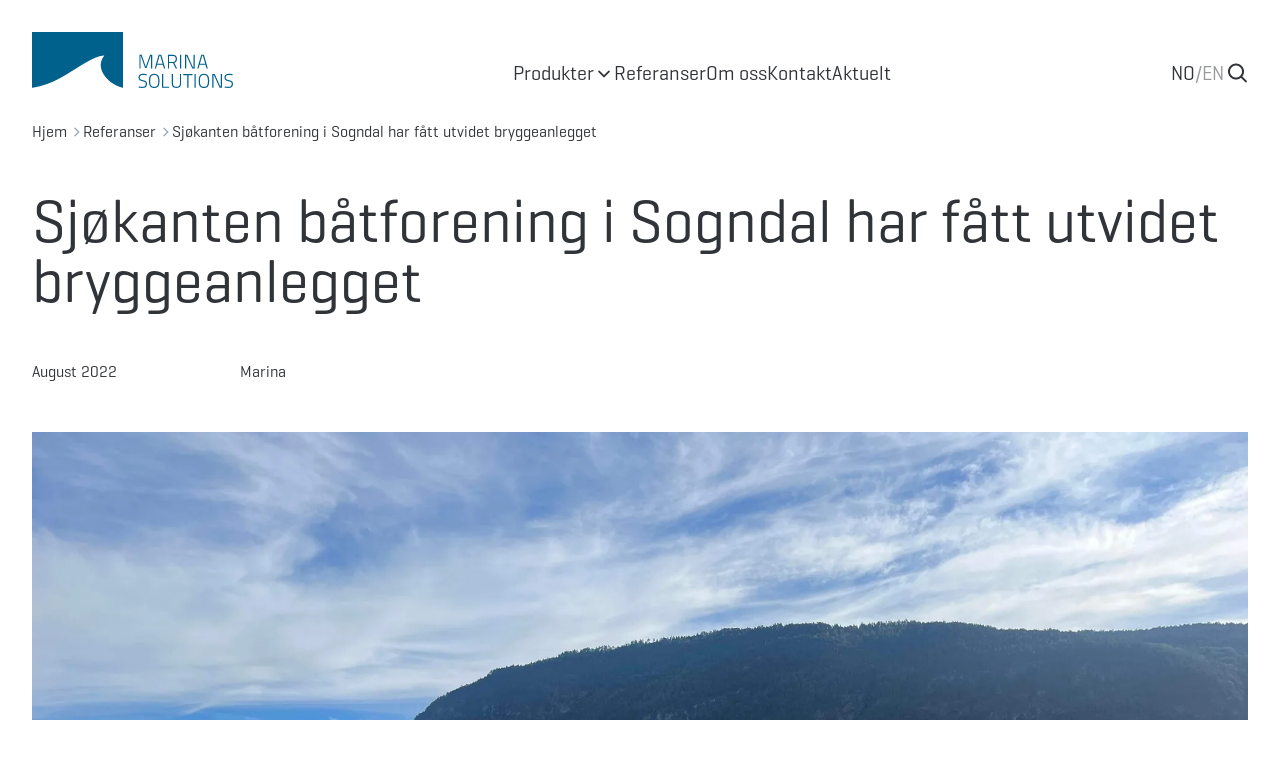

--- FILE ---
content_type: text/html; charset=UTF-8
request_url: https://marinasolutions.no/referanser/sj%C3%B8kanten-b%C3%A5tforening-i-sogndal-har-f%C3%A5tt-utvidet-bryggeanlegget
body_size: 17012
content:

  <!DOCTYPE html>
    <html class="no-js" lang="nb-NO">
      <head>
            <meta http-equiv="X-UA-Compatible" content="IE=edge" />
      <meta charset="utf-8" />
      <meta name="viewport" content="width=device-width, initial-scale=1.0, maximum-scale=1.0, user-scalable=no, viewport-fit=cover" />
      <meta name="referrer" content="origin-when-cross-origin" />

                    <meta name="msapplication-TileColor" content="#2b5797">
        <meta name="theme-color" content="#ffffff">
      
                          <link rel="apple-touch-icon" sizes="180x180" href="/apple-touch-icon.png">
        <link rel="icon" type="image/png" sizes="32x32" href="/favicon-32x32.png">
        <link rel="icon" type="image/png" sizes="16x16" href="/favicon-16x16.png">
        <link rel="manifest" href="/site.webmanifest">
        <link rel="mask-icon" href="/safari-pinned-tab.svg" color="#5bbad5">
      
            <style>
        [x-cloak] {display: none !important;}
                              </style>

                              <script id="CookieConsent" src="https://policy.app.cookieinformation.com/uc.js" data-culture="NB" type="text/javascript"></script>
                <script type="module">!function(){const e=document.createElement("link").relList;if(!(e&&e.supports&&e.supports("modulepreload"))){for(const e of document.querySelectorAll('link[rel="modulepreload"]'))r(e);new MutationObserver((e=>{for(const o of e)if("childList"===o.type)for(const e of o.addedNodes)if("LINK"===e.tagName&&"modulepreload"===e.rel)r(e);else if(e.querySelectorAll)for(const o of e.querySelectorAll("link[rel=modulepreload]"))r(o)})).observe(document,{childList:!0,subtree:!0})}function r(e){if(e.ep)return;e.ep=!0;const r=function(e){const r={};return e.integrity&&(r.integrity=e.integrity),e.referrerpolicy&&(r.referrerPolicy=e.referrerpolicy),"use-credentials"===e.crossorigin?r.credentials="include":"anonymous"===e.crossorigin?r.credentials="omit":r.credentials="same-origin",r}(e);fetch(e.href,r)}}();</script>
<script type="module" src="https://marinasolutions.no/dist/assets/app-CyU5ig0a.js" crossorigin onload="e=new CustomEvent(&#039;vite-script-loaded&#039;, {detail:{path: &#039;src/js/app.js&#039;}});document.dispatchEvent(e);" integrity="sha384-khVJAvRgXvqnblID29lv1FiBUJUPCBmgI2oYJFDrYGgmcAFuNJYs8QqudVavs9yM"></script>
<link href="https://marinasolutions.no/dist/assets/app-CzPPTu2P.css" rel="stylesheet">
          <title>Sjøkanten båtforening i Sogndal har fått utvidet… | Marina Solutions</title>
<script>dataLayer = [];
(function(w,d,s,l,i){w[l]=w[l]||[];w[l].push({'gtm.start':
new Date().getTime(),event:'gtm.js'});var f=d.getElementsByTagName(s)[0],
j=d.createElement(s),dl=l!='dataLayer'?'&l='+l:'';j.async=true;j.src=
'https://www.googletagmanager.com/gtm.js?id='+i+dl;f.parentNode.insertBefore(j,f);
})(window,document,'script','dataLayer','GTM-KCCCVDM');
</script><meta name="generator" content="SEOmatic">
<meta name="description" content="Større kapasitet med flere betongbrygger og båtplasser.">
<meta name="referrer" content="no-referrer-when-downgrade">
<meta name="robots" content="all">
<meta content="nb_NO" property="og:locale">
<meta content="Marina Solutions" property="og:site_name">
<meta content="website" property="og:type">
<meta content="https://marinasolutions.no/referanser/sjøkanten-båtforening-i-sogndal-har-fått-utvidet-bryggeanlegget" property="og:url">
<meta content="Sjøkanten båtforening i Sogndal har fått utvidet bryggeanlegget" property="og:title">
<meta content="Større kapasitet med flere betongbrygger og båtplasser." property="og:description">
<meta content="https://marinasolutions.no/uploads/images/_1200x630_crop_center-center_82_none/SjC3B8kanten-bC3A5tforening_oppgradering-og-utviding-2022_Marina-Solutions-AS-1.jpg?mtime=1716797087" property="og:image">
<meta content="1200" property="og:image:width">
<meta content="630" property="og:image:height">
<meta name="twitter:card" content="summary_large_image">
<meta name="twitter:creator" content="@">
<meta name="twitter:title" content="Sjøkanten båtforening i Sogndal har fått utvidet bryggeanlegget">
<meta name="twitter:description" content="Større kapasitet med flere betongbrygger og båtplasser.">
<meta name="twitter:image" content="https://marinasolutions.no/uploads/images/_1200x630_crop_center-center_82_none/SjC3B8kanten-bC3A5tforening_oppgradering-og-utviding-2022_Marina-Solutions-AS-1.jpg?mtime=1716797087">
<meta name="twitter:image:width" content="1200">
<meta name="twitter:image:height" content="630">
<link href="https://marinasolutions.no/referanser/sjøkanten-båtforening-i-sogndal-har-fått-utvidet-bryggeanlegget" rel="canonical">
<link href="https://marinasolutions.no" rel="home">
<link type="text/plain" href="https://marinasolutions.no/humans.txt" rel="author"></head>
        <body class="text-brand-black font-[Geogrotesque]"><noscript><iframe src="https://www.googletagmanager.com/ns.html?id=GTM-KCCCVDM"
height="0" width="0" style="display:none;visibility:hidden"></iframe></noscript>

                
<div
  x-cloak
  x-data="{
    isMeganavVisible: false,
    isMobileNavVisible: false,
    isSearchbarVisible: false,
    currentNavItem: null,
    currentSubnavItem: null,
    currentMobileNavItem: null,
    currentMobileSubnavItem: null,
    currentChild: null,
    pageTheme: 'default',
    currentTheme: null,
    themes: {
      default: {
        header: 'text-brand-black',
        logo: 'text-brand-blue',
        mobileHeader: 'bg-white',
      },
      inverted: {
        header: 'text-white',
        logo: 'text-white',
        mobileHeader: 'bg-white',
      }
    },
    toggleMobileNav() {
      if (this.isMobileNavVisible) {
        this.isMobileNavVisible = false;
        this.currentTheme = this.themes[this.pageTheme];
        document.querySelector('body').classList.remove('h-screen', 'overflow-hidden');
      } else {
        this.isMobileNavVisible = true;
        this.currentTheme = this.themes.default;
        document.querySelector('body').classList.add('h-screen', 'overflow-hidden');
      }
    },
    toggleSearchbar() {
      if (this.isSearchbarVisible) {
        this.isSearchbarVisible = false;
      } else {
        this.isSearchbarVisible = true;
        setTimeout(() => {
          document.getElementById('search-input').focus()
        }, 0);
      }
    },
    init() {
      this.currentTheme = this.themes[this.pageTheme];
      $watch('currentNavItem', value => {
        this.isMeganavVisible = value == null ? false : true;
        this.currentTheme = value == null ? this.themes[this.pageTheme] : this.themes.default;
      });
    }
  }"
  x-on:click.away="currentNavItem = null"
  class="relative"
>
  <header
    class="z-40 py-4 lg:py-8 relative"
    x-bind:class="{[currentTheme.header]: !isMeganavVisible, [currentTheme.mobileHeader]: isMobileNavVisible }"
      >
    <div class="flex justify-between items-end px-4 mx-auto max-w-screen-2xl sm:px-8">
      <a
        href="https://marinasolutions.no/"
        class="block h-14"
        x-bind:class="currentTheme.logo"
              >
        <svg class="w-auto h-full fill-current" viewBox="0 0 24805 6905" xmlns="http://www.w3.org/2000/svg" xml:space="preserve" style="fill-rule:evenodd;clip-rule:evenodd;stroke-linejoin:round;stroke-miterlimit:2"><path d="M13253.2 2806.86h275.013l516.708 1485.84 521.267-1485.84h270.508v1697.76l-148.871-.001v-1537h-33.8l-523.654 1481.17h-175.779l-518.721-1481.17h-34.233v1537.01l-148.438-.001v-1697.75ZM15466.8 3900.72h648.384l-273.109-959.8h-102.216l-273.059 959.8Zm163.359-1093.86h329.1l482.041 1697.76-150.929-.001-143.937-465.116h-715.93l-136.445 465.117-150.934-.001 487.034-1697.75ZM17361.8 2945.75h-443.304v754.992l445.8-.001c275.062.001 369.9-172.795 369.9-389.649 0-233.884-124.134-365.342-372.396-365.342Zm-7.433 891.492-435.871-.001v667.376l-148.875-.001v-1697.75h592.179c348.525 0 526.204 168.075 526.204 504.229 0 246.042-90.279 433.759-324.108 494.413l345.975 699.113-165.746-.001-331.108-669.866-58.65 2.492Z" style="fill-rule:nonzero"/><path d="M18265.3 2806.86h148.492v1697.75H18265.3z"/><path d="M18874 2806.86h292.375l696.504 1549.15h56.1V2806.86h150.933v1697.75h-289.933l-703.938-1549.15h-53.6v1549.15H18874V2806.86ZM20722.3 3900.72h647.838l-272.567-959.8h-102.704l-272.567 959.8Zm163.3-1093.86h328.667l482.425 1697.76-151.317-.001-143.5-465.116h-716.254l-136.554 465.117-150.933-.001 487.466-1697.75ZM14144.8 5332.29s-326.554-39.171-467.667-39.171c-246.2 0-380.262 104.762-380.262 299.804 0 230.9 121.637 289.496 419 350.529 326.604 70.475 477.591 160.754 477.591 443.25 0 355.525-168.291 511.396-523.762 511.396-195.042 0-509.275-41.233-509.275-41.233l12.366-136.446s321.238 39.062 489.53 39.062c251.195 0 380.154-114.637 380.154-363.229 0-194.662-107.204-262.696-390.079-318.846-343.101-73.025-506.405-163.304-506.405-482.041 0-297.313 192.167-443.309 526.205-443.309 199.6 0 482.425 46.171 482.425 46.171l-9.821 134.063ZM15574.5 6038.29c0-494.088-124.079-742.679-494.412-742.679-372.83 0-492.351 246.15-492.351 742.679.001 499.4 114.584 725.746 492.351 725.746 379.829 0 494.412-209.471 494.412-725.746Zm-1142.69 0c0-576.934 170.733-881.459 648.275-881.459 479.6 0 650.333 302.084 650.333 881.459 0 601.671-168.292 864.8-650.333 864.8-482.48 0-648.275-282.5-648.275-864.8ZM16046.7 6878.75V5181.22h148.438v1556.04h750.541v141.492H16046.7ZM17817.1 6759.5c277.942 0 433.375-117.079 433.375-377.767v-1200.52h148.871v1200.52c0 355.521-199.65 518.825-582.246 518.825-365.45 0-564.996-160.754-564.996-518.825v-1200.52h148.438v1200.52c0 260.688 153.429 377.767 416.558 377.767ZM18654.6 5181.21h1159.61v141.275h-501.9v1556.26h-148.437v-1556.26h-509.275V5181.21Z" style="fill-rule:nonzero"/><path d="M20055.1 5181.21h148.492v1697.54H20055.1z"/><path d="M21708.7 6038.29c0-494.088-124.133-742.679-494.412-742.679-372.829 0-491.967 246.15-491.967 742.679 0 499.4 114.634 725.746 491.967 725.746 380.208 0 494.412-209.471 494.412-725.746Zm-1142.25 0c0-576.934 170.684-881.459 647.842-881.459 480.037 0 650.283 302.084 650.283 881.459 0 601.671-167.858 864.8-650.283 864.8-482.096 0-647.842-282.5-647.842-864.8ZM22253.9 5181.21h292.808l696.45 1549.04h55.775V5181.21h151.312v1697.53h-289.933l-703.937-1548.99h-53.6v1548.99H22253.9V5181.21ZM24753 5332.29s-326.604-39.171-467.662-39.171c-246.205 0-380.213 104.762-380.213 299.804 0 230.9 122.125 289.496 418.946 350.529 326.608 70.475 477.541 160.754 477.541 443.25 0 355.525-168.241 511.396-523.708 511.396-195.042 0-509.279-41.233-509.279-41.233l12.371-136.446s321.671 39.062 489.475 39.062c251.192 0 380.208-114.637 380.208-363.229 0-194.662-107.204-262.696-389.704-318.846-343.479-73.025-506.779-163.304-506.779-482.041 0-297.313 192.162-443.309 526.204-443.309 199.542 0 482.042 46.171 482.042 46.171L24753 5332.29ZM11244 6881.58c-1704.38-333.55-3652.89-2342.45-2313.48-3986.22-1461.05 60.925-3479.66 1725.37-5601.42 2860.89C1532.33 6718.709-.05 6877.89-.05 6877.89V.01h11244v6881.58l.009-.021Z" style="fill-rule:nonzero"/></svg>
      </a>

      <div class="hidden gap-x-12 text-xl xl:flex">
          
  <a href="#" class="flex gap-x-2 items-center" x-on:click.prevent="currentNavItem = currentNavItem == 885 ? null : 885">
    <span>Produkter</span>
          <div class="h-5">
        <span x-show="currentNavItem != 885"><svg class="w-auto h-full" viewBox="0 0 24 24" fill="none" xmlns="http://www.w3.org/2000/svg"><path d="M6.34317 7.75732L4.92896 9.17154L12 16.2426L19.0711 9.17157L17.6569 7.75735L12 13.4142L6.34317 7.75732Z" fill="currentColor" /></svg>
</span>
        <span x-show="currentNavItem == 885"><svg class="w-auto h-full" viewBox="0 0 24 24" fill="none" xmlns="http://www.w3.org/2000/svg"><path d="M17.6569 16.2427L19.0711 14.8285L12.0001 7.75739L4.92896 14.8285L6.34317 16.2427L12.0001 10.5858L17.6569 16.2427Z" fill="currentColor" /></svg>
</span>
      </div>
      </a>
  
  <a href="https://marinasolutions.no/referanser" class="flex gap-x-2 items-center" >
    <span>Referanser</span>
      </a>
  
  <a href="https://marinasolutions.no/om-oss" class="flex gap-x-2 items-center" >
    <span>Om oss</span>
      </a>
  
  <a href="https://marinasolutions.no/kontakt" class="flex gap-x-2 items-center" >
    <span>Kontakt</span>
      </a>
  
  <a href="https://marinasolutions.no/nyheter" class="flex gap-x-2 items-center" >
    <span>Aktuelt</span>
      </a>
      </div>

      <div class="flex gap-x-8 items-center">
        <div class="hidden sm:block">
          

<div class="flex gap-x-1 text-xl">
      <div class=" hover:opacity-100 transition-opacity">
                                                          <a href="https://marinasolutions.no/referanser/sjøkanten-båtforening-i-sogndal-har-fått-utvidet-bryggeanlegget">NO</a>
    </div>

          <span class="opacity-50">/</span>
          <div class=" opacity-50 hover:opacity-100 transition-opacity">
                                        <a href="https://marinasolutions.no/en/">EN</a>
    </div>

      </div>
        </div>

        <div class="hidden relative sm:flex">
          <button x-on:click.prevent="toggleSearchbar">
            <div class="h-6">
              <svg class="w-auto h-full" viewBox="0 0 24 24" fill="none" xmlns="http://www.w3.org/2000/svg"><path fill-rule="evenodd" clip-rule="evenodd" d="M18.319 14.4326C20.7628 11.2941 20.542 6.75347 17.6569 3.86829C14.5327 0.744098 9.46734 0.744098 6.34315 3.86829C3.21895 6.99249 3.21895 12.0578 6.34315 15.182C9.22833 18.0672 13.769 18.2879 16.9075 15.8442C16.921 15.8595 16.9351 15.8745 16.9497 15.8891L21.1924 20.1317C21.5829 20.5223 22.2161 20.5223 22.6066 20.1317C22.9971 19.7412 22.9971 19.1081 22.6066 18.7175L18.364 14.4749C18.3493 14.4603 18.3343 14.4462 18.319 14.4326ZM16.2426 5.28251C18.5858 7.62565 18.5858 11.4246 16.2426 13.7678C13.8995 16.1109 10.1005 16.1109 7.75736 13.7678C5.41421 11.4246 5.41421 7.62565 7.75736 5.28251C10.1005 2.93936 13.8995 2.93936 16.2426 5.28251Z" fill="currentColor" /></svg>
            </div>
          </button>
          <div class="absolute -top-2 right-8" x-show="isSearchbarVisible" x-on:click.away="isSearchbarVisible = false">
            <form action="https://marinasolutions.no/search">
	<label>
		<input id="search-input" class="p-3 font-light text-black bg-white rounded border border-gray-200 min-w-[250px] h-[36px] md:min-w-[300px]" type="text" name="q" aria-label="Search" placeholder=Søk...></input>
</label></form>
          </div>
        </div>

        <div class="xl:hidden">
          <button class="block w-8 h-8" x-on:click.prevent="toggleMobileNav">
            <span class="h-8" x-show="!isMobileNavVisible">
              <svg class="w-auto h-full" viewBox="0 0 24 24" fill="none" xmlns="http://www.w3.org/2000/svg"><path d="M2 6C2 5.44772 2.44772 5 3 5H21C21.5523 5 22 5.44772 22 6C22 6.55228 21.5523 7 21 7H3C2.44772 7 2 6.55228 2 6Z" fill="currentColor" /><path d="M2 12.0322C2 11.4799 2.44772 11.0322 3 11.0322H21C21.5523 11.0322 22 11.4799 22 12.0322C22 12.5845 21.5523 13.0322 21 13.0322H3C2.44772 13.0322 2 12.5845 2 12.0322Z" fill="currentColor" /><path d="M3 17.0645C2.44772 17.0645 2 17.5122 2 18.0645C2 18.6167 2.44772 19.0645 3 19.0645H21C21.5523 19.0645 22 18.6167 22 18.0645C22 17.5122 21.5523 17.0645 21 17.0645H3Z" fill="currentColor" /></svg>
            </span>
            <span class="h-8" x-show="isMobileNavVisible">
              <svg class="w-auto h-full" viewBox="0 0 24 24" fill="none" xmlns="http://www.w3.org/2000/svg"><path d="M6.2253 4.81108C5.83477 4.42056 5.20161 4.42056 4.81108 4.81108C4.42056 5.20161 4.42056 5.83477 4.81108 6.2253L10.5858 12L4.81114 17.7747C4.42062 18.1652 4.42062 18.7984 4.81114 19.1889C5.20167 19.5794 5.83483 19.5794 6.22535 19.1889L12 13.4142L17.7747 19.1889C18.1652 19.5794 18.7984 19.5794 19.1889 19.1889C19.5794 18.7984 19.5794 18.1652 19.1889 17.7747L13.4142 12L19.189 6.2253C19.5795 5.83477 19.5795 5.20161 19.189 4.81108C18.7985 4.42056 18.1653 4.42056 17.7748 4.81108L12 10.5858L6.2253 4.81108Z" fill="currentColor" /></svg>
            </span>
          </button>
        </div>
      </div>
    </div>
  </header>

  <div
  x-show="isMeganavVisible"
  x-transition:enter="transition-all ease-out duration-300"
  x-transition:enter-start="opacity-0 -translate-y-4"
  x-transition:enter-end="opacity-100 translate-y-0"
  class="absolute inset-x-0 top-0 z-30 pt-32 bg-white shadow-md"
>
  <div class="px-12 bg-gray-50 border-t border-gray-100">
                  
        <div x-show="currentNavItem == 885" class="container grid grid-cols-3 gap-x-8 mx-auto">
          <div class="py-20 border-r">
                          <div>
                                  <a class="flex justify-between items-center py-4 px-8 text-xl font-medium hover:bg-gray-100" href="https://marinasolutions.no/alle-produkter">Alle produkter</a>
                              </div>
                          <div>
                                  <a
                    href="#"
                    class="flex justify-between items-center py-4 px-8 text-xl font-medium"
                    x-bind:class="{ 'bg-gray-200': currentSubnavItem == 6645, 'hover:bg-gray-100': currentSubnavItem != 6645 }"
                    x-on:click.prevent="currentSubnavItem = 6645"
                  >
                    <span>Akvakultur</span>
                    <span class="w-6 h-6 text-gray-500">
                      <svg class="w-auto h-full" viewBox="0 0 24 24" fill="none" xmlns="http://www.w3.org/2000/svg"><path d="M10.5858 6.34317L12 4.92896L19.0711 12L12 19.0711L10.5858 17.6569L16.2427 12L10.5858 6.34317Z" fill="currentColor" /></svg>
                    </span>
                  </a>
                              </div>
                          <div>
                                  <a
                    href="#"
                    class="flex justify-between items-center py-4 px-8 text-xl font-medium"
                    x-bind:class="{ 'bg-gray-200': currentSubnavItem == 6646, 'hover:bg-gray-100': currentSubnavItem != 6646 }"
                    x-on:click.prevent="currentSubnavItem = 6646"
                  >
                    <span>Havn/Kai</span>
                    <span class="w-6 h-6 text-gray-500">
                      <svg class="w-auto h-full" viewBox="0 0 24 24" fill="none" xmlns="http://www.w3.org/2000/svg"><path d="M10.5858 6.34317L12 4.92896L19.0711 12L12 19.0711L10.5858 17.6569L16.2427 12L10.5858 6.34317Z" fill="currentColor" /></svg>
                    </span>
                  </a>
                              </div>
                          <div>
                                  <a
                    href="#"
                    class="flex justify-between items-center py-4 px-8 text-xl font-medium"
                    x-bind:class="{ 'bg-gray-200': currentSubnavItem == 6647, 'hover:bg-gray-100': currentSubnavItem != 6647 }"
                    x-on:click.prevent="currentSubnavItem = 6647"
                  >
                    <span>Marina</span>
                    <span class="w-6 h-6 text-gray-500">
                      <svg class="w-auto h-full" viewBox="0 0 24 24" fill="none" xmlns="http://www.w3.org/2000/svg"><path d="M10.5858 6.34317L12 4.92896L19.0711 12L12 19.0711L10.5858 17.6569L16.2427 12L10.5858 6.34317Z" fill="currentColor" /></svg>
                    </span>
                  </a>
                              </div>
                          <div>
                                  <a
                    href="#"
                    class="flex justify-between items-center py-4 px-8 text-xl font-medium"
                    x-bind:class="{ 'bg-gray-200': currentSubnavItem == 6648, 'hover:bg-gray-100': currentSubnavItem != 6648 }"
                    x-on:click.prevent="currentSubnavItem = 6648"
                  >
                    <span>Tilleggsutstyr</span>
                    <span class="w-6 h-6 text-gray-500">
                      <svg class="w-auto h-full" viewBox="0 0 24 24" fill="none" xmlns="http://www.w3.org/2000/svg"><path d="M10.5858 6.34317L12 4.92896L19.0711 12L12 19.0711L10.5858 17.6569L16.2427 12L10.5858 6.34317Z" fill="currentColor" /></svg>
                    </span>
                  </a>
                              </div>
                          <div>
                                  <a
                    href="#"
                    class="flex justify-between items-center py-4 px-8 text-xl font-medium"
                    x-bind:class="{ 'bg-gray-200': currentSubnavItem == 6649, 'hover:bg-gray-100': currentSubnavItem != 6649 }"
                    x-on:click.prevent="currentSubnavItem = 6649"
                  >
                    <span>Tjenester</span>
                    <span class="w-6 h-6 text-gray-500">
                      <svg class="w-auto h-full" viewBox="0 0 24 24" fill="none" xmlns="http://www.w3.org/2000/svg"><path d="M10.5858 6.34317L12 4.92896L19.0711 12L12 19.0711L10.5858 17.6569L16.2427 12L10.5858 6.34317Z" fill="currentColor" /></svg>
                    </span>
                  </a>
                              </div>
                      </div>

          <div class="col-span-2 py-20">
                                                                                    
                <div
                                    x-show="currentSubnavItem == 6645"
                >
                  
                  <div class="grid grid-cols-2 gap-x-8 gap-y-8">
                                          
                                              <div>
                          <div class="text-sm font-medium tracking-wide uppercase text-slate-400">Fôrflåter</div>

                                                      <div class="mt-2 space-y-1">
                                                              <div>
                                  <a href="https://marinasolutions.no/produkter/fôrflåte" class="flex items-center text-lg group">
                                    <span>Fôrflåter i betong</span>
                                    <span class="h-5 transition text-slate-300 group-hover:text-slate-500">
                                      <svg class="w-auto h-full" viewBox="0 0 24 24" fill="none" xmlns="http://www.w3.org/2000/svg"><path d="M10.5858 6.34317L12 4.92896L19.0711 12L12 19.0711L10.5858 17.6569L16.2427 12L10.5858 6.34317Z" fill="currentColor" /></svg>
                                    </span>
                                  </a>
                                </div>
                                                          </div>
                                                  </div>
                                                                
                                              <div>
                          <div class="text-sm font-medium tracking-wide uppercase text-slate-400">Flytekaier</div>

                                                      <div class="mt-2 space-y-1">
                                                              <div>
                                  <a href="https://marinasolutions.no/produkter/større-flytekaier" class="flex items-center text-lg group">
                                    <span>Flytekaier for havbruk</span>
                                    <span class="h-5 transition text-slate-300 group-hover:text-slate-500">
                                      <svg class="w-auto h-full" viewBox="0 0 24 24" fill="none" xmlns="http://www.w3.org/2000/svg"><path d="M10.5858 6.34317L12 4.92896L19.0711 12L12 19.0711L10.5858 17.6569L16.2427 12L10.5858 6.34317Z" fill="currentColor" /></svg>
                                    </span>
                                  </a>
                                </div>
                                                          </div>
                                                  </div>
                                                                
                                              <div>
                          <div class="text-sm font-medium tracking-wide uppercase text-slate-400">Ventemerdesystem</div>

                                                      <div class="mt-2 space-y-1">
                                                              <div>
                                  <a href="https://marinasolutions.no/produkter/ventemerder-i-betong" class="flex items-center text-lg group">
                                    <span>Ventemerder i betong</span>
                                    <span class="h-5 transition text-slate-300 group-hover:text-slate-500">
                                      <svg class="w-auto h-full" viewBox="0 0 24 24" fill="none" xmlns="http://www.w3.org/2000/svg"><path d="M10.5858 6.34317L12 4.92896L19.0711 12L12 19.0711L10.5858 17.6569L16.2427 12L10.5858 6.34317Z" fill="currentColor" /></svg>
                                    </span>
                                  </a>
                                </div>
                                                          </div>
                                                  </div>
                                                            </div>
                </div>
                                                                        
                <div
                                    x-show="currentSubnavItem == 6646"
                >
                  
                  <div class="grid grid-cols-2 gap-x-8 gap-y-8">
                                          
                                              <div>
                          <div class="text-sm font-medium tracking-wide uppercase text-slate-400">Flytekaier</div>

                                                      <div class="mt-2 space-y-1">
                                                              <div>
                                  <a href="https://marinasolutions.no/produkter/flytekaier" class="flex items-center text-lg group">
                                    <span>Flytekaier</span>
                                    <span class="h-5 transition text-slate-300 group-hover:text-slate-500">
                                      <svg class="w-auto h-full" viewBox="0 0 24 24" fill="none" xmlns="http://www.w3.org/2000/svg"><path d="M10.5858 6.34317L12 4.92896L19.0711 12L12 19.0711L10.5858 17.6569L16.2427 12L10.5858 6.34317Z" fill="currentColor" /></svg>
                                    </span>
                                  </a>
                                </div>
                                                              <div>
                                  <a href="https://marinasolutions.no/produkter/hurtigbåtkaier" class="flex items-center text-lg group">
                                    <span>Hurtigbåtkaier</span>
                                    <span class="h-5 transition text-slate-300 group-hover:text-slate-500">
                                      <svg class="w-auto h-full" viewBox="0 0 24 24" fill="none" xmlns="http://www.w3.org/2000/svg"><path d="M10.5858 6.34317L12 4.92896L19.0711 12L12 19.0711L10.5858 17.6569L16.2427 12L10.5858 6.34317Z" fill="currentColor" /></svg>
                                    </span>
                                  </a>
                                </div>
                                                              <div>
                                  <a href="https://marinasolutions.no/produkter/fiskerikai" class="flex items-center text-lg group">
                                    <span>Fiskerikai</span>
                                    <span class="h-5 transition text-slate-300 group-hover:text-slate-500">
                                      <svg class="w-auto h-full" viewBox="0 0 24 24" fill="none" xmlns="http://www.w3.org/2000/svg"><path d="M10.5858 6.34317L12 4.92896L19.0711 12L12 19.0711L10.5858 17.6569L16.2427 12L10.5858 6.34317Z" fill="currentColor" /></svg>
                                    </span>
                                  </a>
                                </div>
                                                          </div>
                                                  </div>
                                                                
                                                                
                                              <div>
                          <div class="text-sm font-medium tracking-wide uppercase text-slate-400">Flytemolo</div>

                                                      <div class="mt-2 space-y-1">
                                                              <div>
                                  <a href="https://marinasolutions.no/produkter/flytemolo" class="flex items-center text-lg group">
                                    <span>Flytemolo - vår største bølgedemper</span>
                                    <span class="h-5 transition text-slate-300 group-hover:text-slate-500">
                                      <svg class="w-auto h-full" viewBox="0 0 24 24" fill="none" xmlns="http://www.w3.org/2000/svg"><path d="M10.5858 6.34317L12 4.92896L19.0711 12L12 19.0711L10.5858 17.6569L16.2427 12L10.5858 6.34317Z" fill="currentColor" /></svg>
                                    </span>
                                  </a>
                                </div>
                                                          </div>
                                                  </div>
                                                            </div>
                </div>
                                                                        
                <div
                                    x-show="currentSubnavItem == 6647"
                >
                  
                  <div class="grid grid-cols-2 gap-x-8 gap-y-8">
                                          
                                              <div>
                          <div class="text-sm font-medium tracking-wide uppercase text-slate-400">Betongbrygger</div>

                                                      <div class="mt-2 space-y-1">
                                                              <div>
                                  <a href="https://marinasolutions.no/produkter/betongbrygger" class="flex items-center text-lg group">
                                    <span>Betongbrygger</span>
                                    <span class="h-5 transition text-slate-300 group-hover:text-slate-500">
                                      <svg class="w-auto h-full" viewBox="0 0 24 24" fill="none" xmlns="http://www.w3.org/2000/svg"><path d="M10.5858 6.34317L12 4.92896L19.0711 12L12 19.0711L10.5858 17.6569L16.2427 12L10.5858 6.34317Z" fill="currentColor" /></svg>
                                    </span>
                                  </a>
                                </div>
                                                              <div>
                                  <a href="https://marinasolutions.no/produkter/heavy-duty-betongbrygge" class="flex items-center text-lg group">
                                    <span>Heavy Duty betongbrygge</span>
                                    <span class="h-5 transition text-slate-300 group-hover:text-slate-500">
                                      <svg class="w-auto h-full" viewBox="0 0 24 24" fill="none" xmlns="http://www.w3.org/2000/svg"><path d="M10.5858 6.34317L12 4.92896L19.0711 12L12 19.0711L10.5858 17.6569L16.2427 12L10.5858 6.34317Z" fill="currentColor" /></svg>
                                    </span>
                                  </a>
                                </div>
                                                              <div>
                                  <a href="https://marinasolutions.no/produkter/bølgedempere" class="flex items-center text-lg group">
                                    <span>Bølgedempere</span>
                                    <span class="h-5 transition text-slate-300 group-hover:text-slate-500">
                                      <svg class="w-auto h-full" viewBox="0 0 24 24" fill="none" xmlns="http://www.w3.org/2000/svg"><path d="M10.5858 6.34317L12 4.92896L19.0711 12L12 19.0711L10.5858 17.6569L16.2427 12L10.5858 6.34317Z" fill="currentColor" /></svg>
                                    </span>
                                  </a>
                                </div>
                                                              <div>
                                  <a href="https://marinasolutions.no/produkter/snøfri-brygge" class="flex items-center text-lg group">
                                    <span>Snøfri betongbrygge</span>
                                    <span class="h-5 transition text-slate-300 group-hover:text-slate-500">
                                      <svg class="w-auto h-full" viewBox="0 0 24 24" fill="none" xmlns="http://www.w3.org/2000/svg"><path d="M10.5858 6.34317L12 4.92896L19.0711 12L12 19.0711L10.5858 17.6569L16.2427 12L10.5858 6.34317Z" fill="currentColor" /></svg>
                                    </span>
                                  </a>
                                </div>
                                                              <div>
                                  <a href="https://marinasolutions.no/produkter/rennebrygge" class="flex items-center text-lg group">
                                    <span>Rennebryggen</span>
                                    <span class="h-5 transition text-slate-300 group-hover:text-slate-500">
                                      <svg class="w-auto h-full" viewBox="0 0 24 24" fill="none" xmlns="http://www.w3.org/2000/svg"><path d="M10.5858 6.34317L12 4.92896L19.0711 12L12 19.0711L10.5858 17.6569L16.2427 12L10.5858 6.34317Z" fill="currentColor" /></svg>
                                    </span>
                                  </a>
                                </div>
                                                              <div>
                                  <a href="https://marinasolutions.no/produkter/landstedsbrygge-hyttebrygge" class="flex items-center text-lg group">
                                    <span>Landstedsbrygge</span>
                                    <span class="h-5 transition text-slate-300 group-hover:text-slate-500">
                                      <svg class="w-auto h-full" viewBox="0 0 24 24" fill="none" xmlns="http://www.w3.org/2000/svg"><path d="M10.5858 6.34317L12 4.92896L19.0711 12L12 19.0711L10.5858 17.6569L16.2427 12L10.5858 6.34317Z" fill="currentColor" /></svg>
                                    </span>
                                  </a>
                                </div>
                                                          </div>
                                                  </div>
                                                                
                                              <div>
                          <div class="text-sm font-medium tracking-wide uppercase text-slate-400">Stålbrygger</div>

                                                      <div class="mt-2 space-y-1">
                                                              <div>
                                  <a href="https://marinasolutions.no/produkter/stålbrygger" class="flex items-center text-lg group">
                                    <span>Stålbrygger</span>
                                    <span class="h-5 transition text-slate-300 group-hover:text-slate-500">
                                      <svg class="w-auto h-full" viewBox="0 0 24 24" fill="none" xmlns="http://www.w3.org/2000/svg"><path d="M10.5858 6.34317L12 4.92896L19.0711 12L12 19.0711L10.5858 17.6569L16.2427 12L10.5858 6.34317Z" fill="currentColor" /></svg>
                                    </span>
                                  </a>
                                </div>
                                                          </div>
                                                  </div>
                                                                
                                              <div>
                          <div class="text-sm font-medium tracking-wide uppercase text-slate-400">Utriggere og fortøyningsbommer</div>

                                                      <div class="mt-2 space-y-1">
                                                              <div>
                                  <a href="https://marinasolutions.no/produkter/utriggere-og-fortoyningsbommer" class="flex items-center text-lg group">
                                    <span>Utriggere og fortøyningsbommer</span>
                                    <span class="h-5 transition text-slate-300 group-hover:text-slate-500">
                                      <svg class="w-auto h-full" viewBox="0 0 24 24" fill="none" xmlns="http://www.w3.org/2000/svg"><path d="M10.5858 6.34317L12 4.92896L19.0711 12L12 19.0711L10.5858 17.6569L16.2427 12L10.5858 6.34317Z" fill="currentColor" /></svg>
                                    </span>
                                  </a>
                                </div>
                                                              <div>
                                  <a href="https://marinasolutions.no/produkter/utriggere" class="flex items-center text-lg group">
                                    <span>Utriggere</span>
                                    <span class="h-5 transition text-slate-300 group-hover:text-slate-500">
                                      <svg class="w-auto h-full" viewBox="0 0 24 24" fill="none" xmlns="http://www.w3.org/2000/svg"><path d="M10.5858 6.34317L12 4.92896L19.0711 12L12 19.0711L10.5858 17.6569L16.2427 12L10.5858 6.34317Z" fill="currentColor" /></svg>
                                    </span>
                                  </a>
                                </div>
                                                              <div>
                                  <a href="https://marinasolutions.no/produkter/fortoyningsbommer" class="flex items-center text-lg group">
                                    <span>Fortøyningsbommer</span>
                                    <span class="h-5 transition text-slate-300 group-hover:text-slate-500">
                                      <svg class="w-auto h-full" viewBox="0 0 24 24" fill="none" xmlns="http://www.w3.org/2000/svg"><path d="M10.5858 6.34317L12 4.92896L19.0711 12L12 19.0711L10.5858 17.6569L16.2427 12L10.5858 6.34317Z" fill="currentColor" /></svg>
                                    </span>
                                  </a>
                                </div>
                                                              <div>
                                  <a href="https://marinasolutions.no/produkter/fendring-av-utrigger-og-fortøyningsbommer" class="flex items-center text-lg group">
                                    <span>Fendring av utrigger og fortøyningsbommer</span>
                                    <span class="h-5 transition text-slate-300 group-hover:text-slate-500">
                                      <svg class="w-auto h-full" viewBox="0 0 24 24" fill="none" xmlns="http://www.w3.org/2000/svg"><path d="M10.5858 6.34317L12 4.92896L19.0711 12L12 19.0711L10.5858 17.6569L16.2427 12L10.5858 6.34317Z" fill="currentColor" /></svg>
                                    </span>
                                  </a>
                                </div>
                                                              <div>
                                  <a href="https://marinasolutions.no/produkter/kabel-og-tauholder" class="flex items-center text-lg group">
                                    <span>Kabel- og tauholder</span>
                                    <span class="h-5 transition text-slate-300 group-hover:text-slate-500">
                                      <svg class="w-auto h-full" viewBox="0 0 24 24" fill="none" xmlns="http://www.w3.org/2000/svg"><path d="M10.5858 6.34317L12 4.92896L19.0711 12L12 19.0711L10.5858 17.6569L16.2427 12L10.5858 6.34317Z" fill="currentColor" /></svg>
                                    </span>
                                  </a>
                                </div>
                                                              <div>
                                  <a href="https://marinasolutions.no/produkter/c-skinne-for-feste-av-utrigger" class="flex items-center text-lg group">
                                    <span>C-skinne</span>
                                    <span class="h-5 transition text-slate-300 group-hover:text-slate-500">
                                      <svg class="w-auto h-full" viewBox="0 0 24 24" fill="none" xmlns="http://www.w3.org/2000/svg"><path d="M10.5858 6.34317L12 4.92896L19.0711 12L12 19.0711L10.5858 17.6569L16.2427 12L10.5858 6.34317Z" fill="currentColor" /></svg>
                                    </span>
                                  </a>
                                </div>
                                                              <div>
                                  <a href="https://marinasolutions.no/produkter/flottører-pontonger" class="flex items-center text-lg group">
                                    <span>Flottører/Pontonger</span>
                                    <span class="h-5 transition text-slate-300 group-hover:text-slate-500">
                                      <svg class="w-auto h-full" viewBox="0 0 24 24" fill="none" xmlns="http://www.w3.org/2000/svg"><path d="M10.5858 6.34317L12 4.92896L19.0711 12L12 19.0711L10.5858 17.6569L16.2427 12L10.5858 6.34317Z" fill="currentColor" /></svg>
                                    </span>
                                  </a>
                                </div>
                                                          </div>
                                                  </div>
                                                                
                                              <div>
                          <div class="text-sm font-medium tracking-wide uppercase text-slate-400">Landganger</div>

                                                      <div class="mt-2 space-y-1">
                                                              <div>
                                  <a href="https://marinasolutions.no/produkter/landgang" class="flex items-center text-lg group">
                                    <span>Landgang</span>
                                    <span class="h-5 transition text-slate-300 group-hover:text-slate-500">
                                      <svg class="w-auto h-full" viewBox="0 0 24 24" fill="none" xmlns="http://www.w3.org/2000/svg"><path d="M10.5858 6.34317L12 4.92896L19.0711 12L12 19.0711L10.5858 17.6569L16.2427 12L10.5858 6.34317Z" fill="currentColor" /></svg>
                                    </span>
                                  </a>
                                </div>
                                                              <div>
                                  <a href="https://marinasolutions.no/produkter/landgang-stormsikring" class="flex items-center text-lg group">
                                    <span>Landgangssikring</span>
                                    <span class="h-5 transition text-slate-300 group-hover:text-slate-500">
                                      <svg class="w-auto h-full" viewBox="0 0 24 24" fill="none" xmlns="http://www.w3.org/2000/svg"><path d="M10.5858 6.34317L12 4.92896L19.0711 12L12 19.0711L10.5858 17.6569L16.2427 12L10.5858 6.34317Z" fill="currentColor" /></svg>
                                    </span>
                                  </a>
                                </div>
                                                              <div>
                                  <a href="https://marinasolutions.no/produkter/glideskinner_skinneføring" class="flex items-center text-lg group">
                                    <span>Glideskinner til landgang</span>
                                    <span class="h-5 transition text-slate-300 group-hover:text-slate-500">
                                      <svg class="w-auto h-full" viewBox="0 0 24 24" fill="none" xmlns="http://www.w3.org/2000/svg"><path d="M10.5858 6.34317L12 4.92896L19.0711 12L12 19.0711L10.5858 17.6569L16.2427 12L10.5858 6.34317Z" fill="currentColor" /></svg>
                                    </span>
                                  </a>
                                </div>
                                                          </div>
                                                  </div>
                                                                
                                              <div>
                          <div class="text-sm font-medium tracking-wide uppercase text-slate-400">Tilbehør</div>

                                                      <div class="mt-2 space-y-1">
                                                              <div>
                                  <a href="https://marinasolutions.no/produkter/varmeskap-for-frostfri-vannslange" class="flex items-center text-lg group">
                                    <span>Varmeskap for frostfri vannslange</span>
                                    <span class="h-5 transition text-slate-300 group-hover:text-slate-500">
                                      <svg class="w-auto h-full" viewBox="0 0 24 24" fill="none" xmlns="http://www.w3.org/2000/svg"><path d="M10.5858 6.34317L12 4.92896L19.0711 12L12 19.0711L10.5858 17.6569L16.2427 12L10.5858 6.34317Z" fill="currentColor" /></svg>
                                    </span>
                                  </a>
                                </div>
                                                              <div>
                                  <a href="https://marinasolutions.no/produkter/slangetrommelstativ" class="flex items-center text-lg group">
                                    <span>Slangetrommel på stativ</span>
                                    <span class="h-5 transition text-slate-300 group-hover:text-slate-500">
                                      <svg class="w-auto h-full" viewBox="0 0 24 24" fill="none" xmlns="http://www.w3.org/2000/svg"><path d="M10.5858 6.34317L12 4.92896L19.0711 12L12 19.0711L10.5858 17.6569L16.2427 12L10.5858 6.34317Z" fill="currentColor" /></svg>
                                    </span>
                                  </a>
                                </div>
                                                              <div>
                                  <a href="https://marinasolutions.no/produkter/tallykey-t4-strøm-og-vannforsyning" class="flex items-center text-lg group">
                                    <span>Tallykey søyler for strøm og vann</span>
                                    <span class="h-5 transition text-slate-300 group-hover:text-slate-500">
                                      <svg class="w-auto h-full" viewBox="0 0 24 24" fill="none" xmlns="http://www.w3.org/2000/svg"><path d="M10.5858 6.34317L12 4.92896L19.0711 12L12 19.0711L10.5858 17.6569L16.2427 12L10.5858 6.34317Z" fill="currentColor" /></svg>
                                    </span>
                                  </a>
                                </div>
                                                              <div>
                                  <a href="https://marinasolutions.no/produkter/kabel-og-tauholder" class="flex items-center text-lg group">
                                    <span>Kabel- og tauholder</span>
                                    <span class="h-5 transition text-slate-300 group-hover:text-slate-500">
                                      <svg class="w-auto h-full" viewBox="0 0 24 24" fill="none" xmlns="http://www.w3.org/2000/svg"><path d="M10.5858 6.34317L12 4.92896L19.0711 12L12 19.0711L10.5858 17.6569L16.2427 12L10.5858 6.34317Z" fill="currentColor" /></svg>
                                    </span>
                                  </a>
                                </div>
                                                              <div>
                                  <a href="https://marinasolutions.no/produkter/strekkavlaster" class="flex items-center text-lg group">
                                    <span>Strekkavlaster</span>
                                    <span class="h-5 transition text-slate-300 group-hover:text-slate-500">
                                      <svg class="w-auto h-full" viewBox="0 0 24 24" fill="none" xmlns="http://www.w3.org/2000/svg"><path d="M10.5858 6.34317L12 4.92896L19.0711 12L12 19.0711L10.5858 17.6569L16.2427 12L10.5858 6.34317Z" fill="currentColor" /></svg>
                                    </span>
                                  </a>
                                </div>
                                                              <div>
                                  <a href="https://marinasolutions.no/produkter/markeringslys-på-stolpe" class="flex items-center text-lg group">
                                    <span>Markeringslys på stolpe</span>
                                    <span class="h-5 transition text-slate-300 group-hover:text-slate-500">
                                      <svg class="w-auto h-full" viewBox="0 0 24 24" fill="none" xmlns="http://www.w3.org/2000/svg"><path d="M10.5858 6.34317L12 4.92896L19.0711 12L12 19.0711L10.5858 17.6569L16.2427 12L10.5858 6.34317Z" fill="currentColor" /></svg>
                                    </span>
                                  </a>
                                </div>
                                                              <div>
                                  <a href="https://marinasolutions.no/produkter/dekkfendring" class="flex items-center text-lg group">
                                    <span>Dekkfendring</span>
                                    <span class="h-5 transition text-slate-300 group-hover:text-slate-500">
                                      <svg class="w-auto h-full" viewBox="0 0 24 24" fill="none" xmlns="http://www.w3.org/2000/svg"><path d="M10.5858 6.34317L12 4.92896L19.0711 12L12 19.0711L10.5858 17.6569L16.2427 12L10.5858 6.34317Z" fill="currentColor" /></svg>
                                    </span>
                                  </a>
                                </div>
                                                              <div>
                                  <a href="https://marinasolutions.no/produkter/kajakkplattform" class="flex items-center text-lg group">
                                    <span>Kajakkplattform</span>
                                    <span class="h-5 transition text-slate-300 group-hover:text-slate-500">
                                      <svg class="w-auto h-full" viewBox="0 0 24 24" fill="none" xmlns="http://www.w3.org/2000/svg"><path d="M10.5858 6.34317L12 4.92896L19.0711 12L12 19.0711L10.5858 17.6569L16.2427 12L10.5858 6.34317Z" fill="currentColor" /></svg>
                                    </span>
                                  </a>
                                </div>
                                                              <div>
                                  <a href="https://marinasolutions.no/produkter/båtplassnummerering" class="flex items-center text-lg group">
                                    <span>Skilt til båtplassen</span>
                                    <span class="h-5 transition text-slate-300 group-hover:text-slate-500">
                                      <svg class="w-auto h-full" viewBox="0 0 24 24" fill="none" xmlns="http://www.w3.org/2000/svg"><path d="M10.5858 6.34317L12 4.92896L19.0711 12L12 19.0711L10.5858 17.6569L16.2427 12L10.5858 6.34317Z" fill="currentColor" /></svg>
                                    </span>
                                  </a>
                                </div>
                                                              <div>
                                  <a href="https://marinasolutions.no/produkter/fender-ekstrem" class="flex items-center text-lg group">
                                    <span>Fender Ekstrem</span>
                                    <span class="h-5 transition text-slate-300 group-hover:text-slate-500">
                                      <svg class="w-auto h-full" viewBox="0 0 24 24" fill="none" xmlns="http://www.w3.org/2000/svg"><path d="M10.5858 6.34317L12 4.92896L19.0711 12L12 19.0711L10.5858 17.6569L16.2427 12L10.5858 6.34317Z" fill="currentColor" /></svg>
                                    </span>
                                  </a>
                                </div>
                                                              <div>
                                  <a href="https://marinasolutions.no/produkter/kaikantlister" class="flex items-center text-lg group">
                                    <span>Kaikantlister</span>
                                    <span class="h-5 transition text-slate-300 group-hover:text-slate-500">
                                      <svg class="w-auto h-full" viewBox="0 0 24 24" fill="none" xmlns="http://www.w3.org/2000/svg"><path d="M10.5858 6.34317L12 4.92896L19.0711 12L12 19.0711L10.5858 17.6569L16.2427 12L10.5858 6.34317Z" fill="currentColor" /></svg>
                                    </span>
                                  </a>
                                </div>
                                                          </div>
                                                  </div>
                                                            </div>
                </div>
                                                                        
                <div
                                    x-show="currentSubnavItem == 6648"
                >
                  
                  <div class="grid grid-cols-2 gap-x-8 gap-y-8">
                                          
                                              <div>
                          <div class="text-sm font-medium tracking-wide uppercase text-slate-400">Tilbehør</div>

                                                      <div class="mt-2 space-y-1">
                                                              <div>
                                  <a href="https://marinasolutions.no/produkter/varmeskap-for-frostfri-vannslange" class="flex items-center text-lg group">
                                    <span>Varmeskap for frostfri vannslange</span>
                                    <span class="h-5 transition text-slate-300 group-hover:text-slate-500">
                                      <svg class="w-auto h-full" viewBox="0 0 24 24" fill="none" xmlns="http://www.w3.org/2000/svg"><path d="M10.5858 6.34317L12 4.92896L19.0711 12L12 19.0711L10.5858 17.6569L16.2427 12L10.5858 6.34317Z" fill="currentColor" /></svg>
                                    </span>
                                  </a>
                                </div>
                                                              <div>
                                  <a href="https://marinasolutions.no/produkter/slangetrommelstativ" class="flex items-center text-lg group">
                                    <span>Slangetrommel på stativ</span>
                                    <span class="h-5 transition text-slate-300 group-hover:text-slate-500">
                                      <svg class="w-auto h-full" viewBox="0 0 24 24" fill="none" xmlns="http://www.w3.org/2000/svg"><path d="M10.5858 6.34317L12 4.92896L19.0711 12L12 19.0711L10.5858 17.6569L16.2427 12L10.5858 6.34317Z" fill="currentColor" /></svg>
                                    </span>
                                  </a>
                                </div>
                                                              <div>
                                  <a href="https://marinasolutions.no/produkter/tallykey-t4-strøm-og-vannforsyning" class="flex items-center text-lg group">
                                    <span>Tallykey søyler for strøm og vann</span>
                                    <span class="h-5 transition text-slate-300 group-hover:text-slate-500">
                                      <svg class="w-auto h-full" viewBox="0 0 24 24" fill="none" xmlns="http://www.w3.org/2000/svg"><path d="M10.5858 6.34317L12 4.92896L19.0711 12L12 19.0711L10.5858 17.6569L16.2427 12L10.5858 6.34317Z" fill="currentColor" /></svg>
                                    </span>
                                  </a>
                                </div>
                                                              <div>
                                  <a href="https://marinasolutions.no/produkter/kabel-og-tauholder" class="flex items-center text-lg group">
                                    <span>Kabel- og tauholder</span>
                                    <span class="h-5 transition text-slate-300 group-hover:text-slate-500">
                                      <svg class="w-auto h-full" viewBox="0 0 24 24" fill="none" xmlns="http://www.w3.org/2000/svg"><path d="M10.5858 6.34317L12 4.92896L19.0711 12L12 19.0711L10.5858 17.6569L16.2427 12L10.5858 6.34317Z" fill="currentColor" /></svg>
                                    </span>
                                  </a>
                                </div>
                                                              <div>
                                  <a href="https://marinasolutions.no/produkter/strekkavlaster" class="flex items-center text-lg group">
                                    <span>Strekkavlaster</span>
                                    <span class="h-5 transition text-slate-300 group-hover:text-slate-500">
                                      <svg class="w-auto h-full" viewBox="0 0 24 24" fill="none" xmlns="http://www.w3.org/2000/svg"><path d="M10.5858 6.34317L12 4.92896L19.0711 12L12 19.0711L10.5858 17.6569L16.2427 12L10.5858 6.34317Z" fill="currentColor" /></svg>
                                    </span>
                                  </a>
                                </div>
                                                              <div>
                                  <a href="https://marinasolutions.no/produkter/markeringslys-på-stolpe" class="flex items-center text-lg group">
                                    <span>Markeringslys på stolpe</span>
                                    <span class="h-5 transition text-slate-300 group-hover:text-slate-500">
                                      <svg class="w-auto h-full" viewBox="0 0 24 24" fill="none" xmlns="http://www.w3.org/2000/svg"><path d="M10.5858 6.34317L12 4.92896L19.0711 12L12 19.0711L10.5858 17.6569L16.2427 12L10.5858 6.34317Z" fill="currentColor" /></svg>
                                    </span>
                                  </a>
                                </div>
                                                              <div>
                                  <a href="https://marinasolutions.no/produkter/dekkfendring" class="flex items-center text-lg group">
                                    <span>Dekkfendring</span>
                                    <span class="h-5 transition text-slate-300 group-hover:text-slate-500">
                                      <svg class="w-auto h-full" viewBox="0 0 24 24" fill="none" xmlns="http://www.w3.org/2000/svg"><path d="M10.5858 6.34317L12 4.92896L19.0711 12L12 19.0711L10.5858 17.6569L16.2427 12L10.5858 6.34317Z" fill="currentColor" /></svg>
                                    </span>
                                  </a>
                                </div>
                                                              <div>
                                  <a href="https://marinasolutions.no/produkter/kajakkplattform" class="flex items-center text-lg group">
                                    <span>Kajakkplattform</span>
                                    <span class="h-5 transition text-slate-300 group-hover:text-slate-500">
                                      <svg class="w-auto h-full" viewBox="0 0 24 24" fill="none" xmlns="http://www.w3.org/2000/svg"><path d="M10.5858 6.34317L12 4.92896L19.0711 12L12 19.0711L10.5858 17.6569L16.2427 12L10.5858 6.34317Z" fill="currentColor" /></svg>
                                    </span>
                                  </a>
                                </div>
                                                              <div>
                                  <a href="https://marinasolutions.no/produkter/båtplassnummerering" class="flex items-center text-lg group">
                                    <span>Skilt til båtplassen</span>
                                    <span class="h-5 transition text-slate-300 group-hover:text-slate-500">
                                      <svg class="w-auto h-full" viewBox="0 0 24 24" fill="none" xmlns="http://www.w3.org/2000/svg"><path d="M10.5858 6.34317L12 4.92896L19.0711 12L12 19.0711L10.5858 17.6569L16.2427 12L10.5858 6.34317Z" fill="currentColor" /></svg>
                                    </span>
                                  </a>
                                </div>
                                                              <div>
                                  <a href="https://marinasolutions.no/produkter/fender-ekstrem" class="flex items-center text-lg group">
                                    <span>Fender Ekstrem</span>
                                    <span class="h-5 transition text-slate-300 group-hover:text-slate-500">
                                      <svg class="w-auto h-full" viewBox="0 0 24 24" fill="none" xmlns="http://www.w3.org/2000/svg"><path d="M10.5858 6.34317L12 4.92896L19.0711 12L12 19.0711L10.5858 17.6569L16.2427 12L10.5858 6.34317Z" fill="currentColor" /></svg>
                                    </span>
                                  </a>
                                </div>
                                                              <div>
                                  <a href="https://marinasolutions.no/produkter/kaikantlister" class="flex items-center text-lg group">
                                    <span>Kaikantlister</span>
                                    <span class="h-5 transition text-slate-300 group-hover:text-slate-500">
                                      <svg class="w-auto h-full" viewBox="0 0 24 24" fill="none" xmlns="http://www.w3.org/2000/svg"><path d="M10.5858 6.34317L12 4.92896L19.0711 12L12 19.0711L10.5858 17.6569L16.2427 12L10.5858 6.34317Z" fill="currentColor" /></svg>
                                    </span>
                                  </a>
                                </div>
                                                          </div>
                                                  </div>
                                                                
                                              <div>
                          <div class="text-sm font-medium tracking-wide uppercase text-slate-400">Utriggere og fortøyningsbommer</div>

                                                      <div class="mt-2 space-y-1">
                                                              <div>
                                  <a href="https://marinasolutions.no/produkter/utriggere-og-fortoyningsbommer" class="flex items-center text-lg group">
                                    <span>Utriggere og fortøyningsbommer</span>
                                    <span class="h-5 transition text-slate-300 group-hover:text-slate-500">
                                      <svg class="w-auto h-full" viewBox="0 0 24 24" fill="none" xmlns="http://www.w3.org/2000/svg"><path d="M10.5858 6.34317L12 4.92896L19.0711 12L12 19.0711L10.5858 17.6569L16.2427 12L10.5858 6.34317Z" fill="currentColor" /></svg>
                                    </span>
                                  </a>
                                </div>
                                                              <div>
                                  <a href="https://marinasolutions.no/produkter/utriggere" class="flex items-center text-lg group">
                                    <span>Utriggere</span>
                                    <span class="h-5 transition text-slate-300 group-hover:text-slate-500">
                                      <svg class="w-auto h-full" viewBox="0 0 24 24" fill="none" xmlns="http://www.w3.org/2000/svg"><path d="M10.5858 6.34317L12 4.92896L19.0711 12L12 19.0711L10.5858 17.6569L16.2427 12L10.5858 6.34317Z" fill="currentColor" /></svg>
                                    </span>
                                  </a>
                                </div>
                                                              <div>
                                  <a href="https://marinasolutions.no/produkter/fortoyningsbommer" class="flex items-center text-lg group">
                                    <span>Fortøyningsbommer</span>
                                    <span class="h-5 transition text-slate-300 group-hover:text-slate-500">
                                      <svg class="w-auto h-full" viewBox="0 0 24 24" fill="none" xmlns="http://www.w3.org/2000/svg"><path d="M10.5858 6.34317L12 4.92896L19.0711 12L12 19.0711L10.5858 17.6569L16.2427 12L10.5858 6.34317Z" fill="currentColor" /></svg>
                                    </span>
                                  </a>
                                </div>
                                                              <div>
                                  <a href="https://marinasolutions.no/produkter/fendring-av-utrigger-og-fortøyningsbommer" class="flex items-center text-lg group">
                                    <span>Fendring av utrigger og fortøyningsbommer</span>
                                    <span class="h-5 transition text-slate-300 group-hover:text-slate-500">
                                      <svg class="w-auto h-full" viewBox="0 0 24 24" fill="none" xmlns="http://www.w3.org/2000/svg"><path d="M10.5858 6.34317L12 4.92896L19.0711 12L12 19.0711L10.5858 17.6569L16.2427 12L10.5858 6.34317Z" fill="currentColor" /></svg>
                                    </span>
                                  </a>
                                </div>
                                                              <div>
                                  <a href="https://marinasolutions.no/produkter/kabel-og-tauholder" class="flex items-center text-lg group">
                                    <span>Kabel- og tauholder</span>
                                    <span class="h-5 transition text-slate-300 group-hover:text-slate-500">
                                      <svg class="w-auto h-full" viewBox="0 0 24 24" fill="none" xmlns="http://www.w3.org/2000/svg"><path d="M10.5858 6.34317L12 4.92896L19.0711 12L12 19.0711L10.5858 17.6569L16.2427 12L10.5858 6.34317Z" fill="currentColor" /></svg>
                                    </span>
                                  </a>
                                </div>
                                                              <div>
                                  <a href="https://marinasolutions.no/produkter/c-skinne-for-feste-av-utrigger" class="flex items-center text-lg group">
                                    <span>C-skinne</span>
                                    <span class="h-5 transition text-slate-300 group-hover:text-slate-500">
                                      <svg class="w-auto h-full" viewBox="0 0 24 24" fill="none" xmlns="http://www.w3.org/2000/svg"><path d="M10.5858 6.34317L12 4.92896L19.0711 12L12 19.0711L10.5858 17.6569L16.2427 12L10.5858 6.34317Z" fill="currentColor" /></svg>
                                    </span>
                                  </a>
                                </div>
                                                              <div>
                                  <a href="https://marinasolutions.no/produkter/flottører-pontonger" class="flex items-center text-lg group">
                                    <span>Flottører/Pontonger</span>
                                    <span class="h-5 transition text-slate-300 group-hover:text-slate-500">
                                      <svg class="w-auto h-full" viewBox="0 0 24 24" fill="none" xmlns="http://www.w3.org/2000/svg"><path d="M10.5858 6.34317L12 4.92896L19.0711 12L12 19.0711L10.5858 17.6569L16.2427 12L10.5858 6.34317Z" fill="currentColor" /></svg>
                                    </span>
                                  </a>
                                </div>
                                                          </div>
                                                  </div>
                                                                
                                              <div>
                          <div class="text-sm font-medium tracking-wide uppercase text-slate-400">Landganger</div>

                                                      <div class="mt-2 space-y-1">
                                                              <div>
                                  <a href="https://marinasolutions.no/produkter/landgang" class="flex items-center text-lg group">
                                    <span>Landgang</span>
                                    <span class="h-5 transition text-slate-300 group-hover:text-slate-500">
                                      <svg class="w-auto h-full" viewBox="0 0 24 24" fill="none" xmlns="http://www.w3.org/2000/svg"><path d="M10.5858 6.34317L12 4.92896L19.0711 12L12 19.0711L10.5858 17.6569L16.2427 12L10.5858 6.34317Z" fill="currentColor" /></svg>
                                    </span>
                                  </a>
                                </div>
                                                              <div>
                                  <a href="https://marinasolutions.no/produkter/landgang-stormsikring" class="flex items-center text-lg group">
                                    <span>Landgangssikring</span>
                                    <span class="h-5 transition text-slate-300 group-hover:text-slate-500">
                                      <svg class="w-auto h-full" viewBox="0 0 24 24" fill="none" xmlns="http://www.w3.org/2000/svg"><path d="M10.5858 6.34317L12 4.92896L19.0711 12L12 19.0711L10.5858 17.6569L16.2427 12L10.5858 6.34317Z" fill="currentColor" /></svg>
                                    </span>
                                  </a>
                                </div>
                                                              <div>
                                  <a href="https://marinasolutions.no/produkter/glideskinner_skinneføring" class="flex items-center text-lg group">
                                    <span>Glideskinner til landgang</span>
                                    <span class="h-5 transition text-slate-300 group-hover:text-slate-500">
                                      <svg class="w-auto h-full" viewBox="0 0 24 24" fill="none" xmlns="http://www.w3.org/2000/svg"><path d="M10.5858 6.34317L12 4.92896L19.0711 12L12 19.0711L10.5858 17.6569L16.2427 12L10.5858 6.34317Z" fill="currentColor" /></svg>
                                    </span>
                                  </a>
                                </div>
                                                          </div>
                                                  </div>
                                                                
                                              <div>
                          <div class="text-sm font-medium tracking-wide uppercase text-slate-400">Forankring</div>

                                                      <div class="mt-2 space-y-1">
                                                              <div>
                                  <a href="https://marinasolutions.no/produkter/tau-kjetting-og-sjakler" class="flex items-center text-lg group">
                                    <span>Tau, kjetting og moringssjakler</span>
                                    <span class="h-5 transition text-slate-300 group-hover:text-slate-500">
                                      <svg class="w-auto h-full" viewBox="0 0 24 24" fill="none" xmlns="http://www.w3.org/2000/svg"><path d="M10.5858 6.34317L12 4.92896L19.0711 12L12 19.0711L10.5858 17.6569L16.2427 12L10.5858 6.34317Z" fill="currentColor" /></svg>
                                    </span>
                                  </a>
                                </div>
                                                              <div>
                                  <a href="https://marinasolutions.no/produkter/betong-og-dempelodd" class="flex items-center text-lg group">
                                    <span>Betong- og dempelodd</span>
                                    <span class="h-5 transition text-slate-300 group-hover:text-slate-500">
                                      <svg class="w-auto h-full" viewBox="0 0 24 24" fill="none" xmlns="http://www.w3.org/2000/svg"><path d="M10.5858 6.34317L12 4.92896L19.0711 12L12 19.0711L10.5858 17.6569L16.2427 12L10.5858 6.34317Z" fill="currentColor" /></svg>
                                    </span>
                                  </a>
                                </div>
                                                              <div>
                                  <a href="https://marinasolutions.no/produkter/bardunbolt" class="flex items-center text-lg group">
                                    <span>Øyebolt</span>
                                    <span class="h-5 transition text-slate-300 group-hover:text-slate-500">
                                      <svg class="w-auto h-full" viewBox="0 0 24 24" fill="none" xmlns="http://www.w3.org/2000/svg"><path d="M10.5858 6.34317L12 4.92896L19.0711 12L12 19.0711L10.5858 17.6569L16.2427 12L10.5858 6.34317Z" fill="currentColor" /></svg>
                                    </span>
                                  </a>
                                </div>
                                                              <div>
                                  <a href="https://marinasolutions.no/produkter/påleføring" class="flex items-center text-lg group">
                                    <span>Påleføring</span>
                                    <span class="h-5 transition text-slate-300 group-hover:text-slate-500">
                                      <svg class="w-auto h-full" viewBox="0 0 24 24" fill="none" xmlns="http://www.w3.org/2000/svg"><path d="M10.5858 6.34317L12 4.92896L19.0711 12L12 19.0711L10.5858 17.6569L16.2427 12L10.5858 6.34317Z" fill="currentColor" /></svg>
                                    </span>
                                  </a>
                                </div>
                                                              <div>
                                  <a href="https://marinasolutions.no/produkter/rykkdemper" class="flex items-center text-lg group">
                                    <span>Rykkdemper</span>
                                    <span class="h-5 transition text-slate-300 group-hover:text-slate-500">
                                      <svg class="w-auto h-full" viewBox="0 0 24 24" fill="none" xmlns="http://www.w3.org/2000/svg"><path d="M10.5858 6.34317L12 4.92896L19.0711 12L12 19.0711L10.5858 17.6569L16.2427 12L10.5858 6.34317Z" fill="currentColor" /></svg>
                                    </span>
                                  </a>
                                </div>
                                                              <div>
                                  <a href="https://marinasolutions.no/produkter/klippanker" class="flex items-center text-lg group">
                                    <span>Klippanker</span>
                                    <span class="h-5 transition text-slate-300 group-hover:text-slate-500">
                                      <svg class="w-auto h-full" viewBox="0 0 24 24" fill="none" xmlns="http://www.w3.org/2000/svg"><path d="M10.5858 6.34317L12 4.92896L19.0711 12L12 19.0711L10.5858 17.6569L16.2427 12L10.5858 6.34317Z" fill="currentColor" /></svg>
                                    </span>
                                  </a>
                                </div>
                                                              <div>
                                  <a href="https://marinasolutions.no/produkter/sandanker" class="flex items-center text-lg group">
                                    <span>Sandanker</span>
                                    <span class="h-5 transition text-slate-300 group-hover:text-slate-500">
                                      <svg class="w-auto h-full" viewBox="0 0 24 24" fill="none" xmlns="http://www.w3.org/2000/svg"><path d="M10.5858 6.34317L12 4.92896L19.0711 12L12 19.0711L10.5858 17.6569L16.2427 12L10.5858 6.34317Z" fill="currentColor" /></svg>
                                    </span>
                                  </a>
                                </div>
                                                              <div>
                                  <a href="https://marinasolutions.no/produkter/stag-for-brygger" class="flex items-center text-lg group">
                                    <span>Stag for forankring til land</span>
                                    <span class="h-5 transition text-slate-300 group-hover:text-slate-500">
                                      <svg class="w-auto h-full" viewBox="0 0 24 24" fill="none" xmlns="http://www.w3.org/2000/svg"><path d="M10.5858 6.34317L12 4.92896L19.0711 12L12 19.0711L10.5858 17.6569L16.2427 12L10.5858 6.34317Z" fill="currentColor" /></svg>
                                    </span>
                                  </a>
                                </div>
                                                          </div>
                                                  </div>
                                                                
                                              <div>
                          <div class="text-sm font-medium tracking-wide uppercase text-slate-400">Sikkerhet</div>

                                                      <div class="mt-2 space-y-1">
                                                              <div>
                                  <a href="https://marinasolutions.no/produkter/redningspost" class="flex items-center text-lg group">
                                    <span>Redningspost - sikkerhetssøyle</span>
                                    <span class="h-5 transition text-slate-300 group-hover:text-slate-500">
                                      <svg class="w-auto h-full" viewBox="0 0 24 24" fill="none" xmlns="http://www.w3.org/2000/svg"><path d="M10.5858 6.34317L12 4.92896L19.0711 12L12 19.0711L10.5858 17.6569L16.2427 12L10.5858 6.34317Z" fill="currentColor" /></svg>
                                    </span>
                                  </a>
                                </div>
                                                              <div>
                                  <a href="https://marinasolutions.no/produkter/redningsleider-utrigger" class="flex items-center text-lg group">
                                    <span>Redningsleider på utrigger</span>
                                    <span class="h-5 transition text-slate-300 group-hover:text-slate-500">
                                      <svg class="w-auto h-full" viewBox="0 0 24 24" fill="none" xmlns="http://www.w3.org/2000/svg"><path d="M10.5858 6.34317L12 4.92896L19.0711 12L12 19.0711L10.5858 17.6569L16.2427 12L10.5858 6.34317Z" fill="currentColor" /></svg>
                                    </span>
                                  </a>
                                </div>
                                                              <div>
                                  <a href="https://marinasolutions.no/produkter/redningsleider-utrigger-50cm" class="flex items-center text-lg group">
                                    <span>Redningsleider på utrigger</span>
                                    <span class="h-5 transition text-slate-300 group-hover:text-slate-500">
                                      <svg class="w-auto h-full" viewBox="0 0 24 24" fill="none" xmlns="http://www.w3.org/2000/svg"><path d="M10.5858 6.34317L12 4.92896L19.0711 12L12 19.0711L10.5858 17.6569L16.2427 12L10.5858 6.34317Z" fill="currentColor" /></svg>
                                    </span>
                                  </a>
                                </div>
                                                              <div>
                                  <a href="https://marinasolutions.no/produkter/redningsleider-for-fast-kai" class="flex items-center text-lg group">
                                    <span>Redningsleider for fast kai</span>
                                    <span class="h-5 transition text-slate-300 group-hover:text-slate-500">
                                      <svg class="w-auto h-full" viewBox="0 0 24 24" fill="none" xmlns="http://www.w3.org/2000/svg"><path d="M10.5858 6.34317L12 4.92896L19.0711 12L12 19.0711L10.5858 17.6569L16.2427 12L10.5858 6.34317Z" fill="currentColor" /></svg>
                                    </span>
                                  </a>
                                </div>
                                                              <div>
                                  <a href="https://marinasolutions.no/produkter/redningsleider-for-flytebrygge" class="flex items-center text-lg group">
                                    <span>Redningsleider for flytebrygge</span>
                                    <span class="h-5 transition text-slate-300 group-hover:text-slate-500">
                                      <svg class="w-auto h-full" viewBox="0 0 24 24" fill="none" xmlns="http://www.w3.org/2000/svg"><path d="M10.5858 6.34317L12 4.92896L19.0711 12L12 19.0711L10.5858 17.6569L16.2427 12L10.5858 6.34317Z" fill="currentColor" /></svg>
                                    </span>
                                  </a>
                                </div>
                                                              <div>
                                  <a href="https://marinasolutions.no/produkter/redningsstige-bak-trefenderstokk" class="flex items-center text-lg group">
                                    <span>Redningsstige bak trefenderstokk</span>
                                    <span class="h-5 transition text-slate-300 group-hover:text-slate-500">
                                      <svg class="w-auto h-full" viewBox="0 0 24 24" fill="none" xmlns="http://www.w3.org/2000/svg"><path d="M10.5858 6.34317L12 4.92896L19.0711 12L12 19.0711L10.5858 17.6569L16.2427 12L10.5858 6.34317Z" fill="currentColor" /></svg>
                                    </span>
                                  </a>
                                </div>
                                                          </div>
                                                  </div>
                                                                
                                              <div>
                          <div class="text-sm font-medium tracking-wide uppercase text-slate-400">Fortøyning</div>

                                                      <div class="mt-2 space-y-1">
                                                              <div>
                                  <a href="https://marinasolutions.no/produkter/fortøyningsøye-til-utrigger-og-fortøyningsbommer" class="flex items-center text-lg group">
                                    <span>Fortøyningsøye til utrigger og fortøyningsbom</span>
                                    <span class="h-5 transition text-slate-300 group-hover:text-slate-500">
                                      <svg class="w-auto h-full" viewBox="0 0 24 24" fill="none" xmlns="http://www.w3.org/2000/svg"><path d="M10.5858 6.34317L12 4.92896L19.0711 12L12 19.0711L10.5858 17.6569L16.2427 12L10.5858 6.34317Z" fill="currentColor" /></svg>
                                    </span>
                                  </a>
                                </div>
                                                              <div>
                                  <a href="https://marinasolutions.no/produkter/fortøyningspullert-til-brygge" class="flex items-center text-lg group">
                                    <span>Fortøyningspullert til brygge</span>
                                    <span class="h-5 transition text-slate-300 group-hover:text-slate-500">
                                      <svg class="w-auto h-full" viewBox="0 0 24 24" fill="none" xmlns="http://www.w3.org/2000/svg"><path d="M10.5858 6.34317L12 4.92896L19.0711 12L12 19.0711L10.5858 17.6569L16.2427 12L10.5858 6.34317Z" fill="currentColor" /></svg>
                                    </span>
                                  </a>
                                </div>
                                                              <div>
                                  <a href="https://marinasolutions.no/produkter/liten-fortøyningspullert-til-brygge" class="flex items-center text-lg group">
                                    <span>Fortøyningspullert til brygge, mindre versjon</span>
                                    <span class="h-5 transition text-slate-300 group-hover:text-slate-500">
                                      <svg class="w-auto h-full" viewBox="0 0 24 24" fill="none" xmlns="http://www.w3.org/2000/svg"><path d="M10.5858 6.34317L12 4.92896L19.0711 12L12 19.0711L10.5858 17.6569L16.2427 12L10.5858 6.34317Z" fill="currentColor" /></svg>
                                    </span>
                                  </a>
                                </div>
                                                              <div>
                                  <a href="https://marinasolutions.no/produkter/havnepullert" class="flex items-center text-lg group">
                                    <span>Havnepullert</span>
                                    <span class="h-5 transition text-slate-300 group-hover:text-slate-500">
                                      <svg class="w-auto h-full" viewBox="0 0 24 24" fill="none" xmlns="http://www.w3.org/2000/svg"><path d="M10.5858 6.34317L12 4.92896L19.0711 12L12 19.0711L10.5858 17.6569L16.2427 12L10.5858 6.34317Z" fill="currentColor" /></svg>
                                    </span>
                                  </a>
                                </div>
                                                          </div>
                                                  </div>
                                                            </div>
                </div>
                                                                        
                <div
                                    x-show="currentSubnavItem == 6649"
                >
                                      <div class="mb-8">
                      <a href="https://marinasolutions.no/segment/tjenester" class="flex items-center text-lg group">
                        <span>Tjenester</span>
                        <span class="h-5 transition text-slate-300 group-hover:text-slate-500">
                          <svg class="w-auto h-full" viewBox="0 0 24 24" fill="none" xmlns="http://www.w3.org/2000/svg"><path d="M10.5858 6.34317L12 4.92896L19.0711 12L12 19.0711L10.5858 17.6569L16.2427 12L10.5858 6.34317Z" fill="currentColor" /></svg>
                        </span>
                      </a>
                    </div>
                  
                  <div class="grid grid-cols-2 gap-x-8 gap-y-8">
                                          
                                              <div>
                          <div class="text-sm font-medium tracking-wide uppercase text-slate-400">Rådgivning og prosjektering</div>

                                                      <div class="mt-2 space-y-1">
                                                              <div>
                                  <a href="https://marinasolutions.no/produkter/konsulent" class="flex items-center text-lg group">
                                    <span>Prosjektering</span>
                                    <span class="h-5 transition text-slate-300 group-hover:text-slate-500">
                                      <svg class="w-auto h-full" viewBox="0 0 24 24" fill="none" xmlns="http://www.w3.org/2000/svg"><path d="M10.5858 6.34317L12 4.92896L19.0711 12L12 19.0711L10.5858 17.6569L16.2427 12L10.5858 6.34317Z" fill="currentColor" /></svg>
                                    </span>
                                  </a>
                                </div>
                                                              <div>
                                  <a href="https://marinasolutions.no/produkter/bølgeberegning" class="flex items-center text-lg group">
                                    <span>Bølgeberegning</span>
                                    <span class="h-5 transition text-slate-300 group-hover:text-slate-500">
                                      <svg class="w-auto h-full" viewBox="0 0 24 24" fill="none" xmlns="http://www.w3.org/2000/svg"><path d="M10.5858 6.34317L12 4.92896L19.0711 12L12 19.0711L10.5858 17.6569L16.2427 12L10.5858 6.34317Z" fill="currentColor" /></svg>
                                    </span>
                                  </a>
                                </div>
                                                              <div>
                                  <a href="https://marinasolutions.no/produkter/forankringsberegning" class="flex items-center text-lg group">
                                    <span>Forankringsberegning</span>
                                    <span class="h-5 transition text-slate-300 group-hover:text-slate-500">
                                      <svg class="w-auto h-full" viewBox="0 0 24 24" fill="none" xmlns="http://www.w3.org/2000/svg"><path d="M10.5858 6.34317L12 4.92896L19.0711 12L12 19.0711L10.5858 17.6569L16.2427 12L10.5858 6.34317Z" fill="currentColor" /></svg>
                                    </span>
                                  </a>
                                </div>
                                                              <div>
                                  <a href="https://marinasolutions.no/produkter/plan-og-bygg-søknadsprosess" class="flex items-center text-lg group">
                                    <span>Søknadsprosesser</span>
                                    <span class="h-5 transition text-slate-300 group-hover:text-slate-500">
                                      <svg class="w-auto h-full" viewBox="0 0 24 24" fill="none" xmlns="http://www.w3.org/2000/svg"><path d="M10.5858 6.34317L12 4.92896L19.0711 12L12 19.0711L10.5858 17.6569L16.2427 12L10.5858 6.34317Z" fill="currentColor" /></svg>
                                    </span>
                                  </a>
                                </div>
                                                          </div>
                                                  </div>
                                                                
                                              <div>
                          <div class="text-sm font-medium tracking-wide uppercase text-slate-400">Utstyr og ressurser</div>

                                                      <div class="mt-2 space-y-1">
                                                              <div>
                                  <a href="https://marinasolutions.no/produkter/vår-kranbåt-marina-ocean" class="flex items-center text-lg group">
                                    <span>Kranbåt Marina Ocean</span>
                                    <span class="h-5 transition text-slate-300 group-hover:text-slate-500">
                                      <svg class="w-auto h-full" viewBox="0 0 24 24" fill="none" xmlns="http://www.w3.org/2000/svg"><path d="M10.5858 6.34317L12 4.92896L19.0711 12L12 19.0711L10.5858 17.6569L16.2427 12L10.5858 6.34317Z" fill="currentColor" /></svg>
                                    </span>
                                  </a>
                                </div>
                                                              <div>
                                  <a href="https://marinasolutions.no/produkter/monteringsflåter" class="flex items-center text-lg group">
                                    <span>Monteringsflåter</span>
                                    <span class="h-5 transition text-slate-300 group-hover:text-slate-500">
                                      <svg class="w-auto h-full" viewBox="0 0 24 24" fill="none" xmlns="http://www.w3.org/2000/svg"><path d="M10.5858 6.34317L12 4.92896L19.0711 12L12 19.0711L10.5858 17.6569L16.2427 12L10.5858 6.34317Z" fill="currentColor" /></svg>
                                    </span>
                                  </a>
                                </div>
                                                              <div>
                                  <a href="https://marinasolutions.no/produkter/beredskaps-og-befaringsbåt" class="flex items-center text-lg group">
                                    <span>Beredskaps- og befaringsbåt</span>
                                    <span class="h-5 transition text-slate-300 group-hover:text-slate-500">
                                      <svg class="w-auto h-full" viewBox="0 0 24 24" fill="none" xmlns="http://www.w3.org/2000/svg"><path d="M10.5858 6.34317L12 4.92896L19.0711 12L12 19.0711L10.5858 17.6569L16.2427 12L10.5858 6.34317Z" fill="currentColor" /></svg>
                                    </span>
                                  </a>
                                </div>
                                                              <div>
                                  <a href="https://marinasolutions.no/produkter/lager" class="flex items-center text-lg group">
                                    <span>Lager</span>
                                    <span class="h-5 transition text-slate-300 group-hover:text-slate-500">
                                      <svg class="w-auto h-full" viewBox="0 0 24 24" fill="none" xmlns="http://www.w3.org/2000/svg"><path d="M10.5858 6.34317L12 4.92896L19.0711 12L12 19.0711L10.5858 17.6569L16.2427 12L10.5858 6.34317Z" fill="currentColor" /></svg>
                                    </span>
                                  </a>
                                </div>
                                                          </div>
                                                  </div>
                                                            </div>
                </div>
                                    </div>
        </div>
                                                                                                            </div>
</div>
  <div
  x-show="isMobileNavVisible"
  class="fixed inset-0 z-30 bg-white xl:hidden"
>
  <!-- Top column -->
  <div class="overflow-y-auto absolute inset-0 pt-24">
                <a href="#" class="flex gap-x-2 justify-between items-center py-4 px-4 border-t border-brand-black/10" x-on:click.prevent="currentMobileNavItem = 885">
        <span>Produkter</span>
                  <span class="w-5 h-5">
            <svg class="w-auto h-full" viewBox="0 0 24 24" fill="none" xmlns="http://www.w3.org/2000/svg"><path d="M10.5858 6.34317L12 4.92896L19.0711 12L12 19.0711L10.5858 17.6569L16.2427 12L10.5858 6.34317Z" fill="currentColor" /></svg>
          </span>
              </a>
                <a href="https://marinasolutions.no/referanser" class="flex gap-x-2 justify-between items-center py-4 px-4 border-t border-brand-black/10" >
        <span>Referanser</span>
              </a>
                <a href="https://marinasolutions.no/om-oss" class="flex gap-x-2 justify-between items-center py-4 px-4 border-t border-brand-black/10" >
        <span>Om oss</span>
              </a>
                <a href="https://marinasolutions.no/kontakt" class="flex gap-x-2 justify-between items-center py-4 px-4 border-t border-brand-black/10" >
        <span>Kontakt</span>
              </a>
                <a href="https://marinasolutions.no/nyheter" class="flex gap-x-2 justify-between items-center py-4 px-4 border-t border-brand-black/10" >
        <span>Aktuelt</span>
              </a>
      </div>

  <!-- Second column -->
  <div
    x-show="currentMobileNavItem !== null"
    x-transition:enter="transition transform ease-out duration-300"
    x-transition:enter-start="translate-x-full"
    x-transition:enter-end="translate-x-0"
    x-transition:leave="transition ease-in transform duration-300"
    x-transition:leave-start="translate-x-0"
    x-transition:leave-end="translate-x-full"
    class="absolute inset-0 pt-24 bg-white"
  >
          <div x-show="currentMobileNavItem == 885" class="flex flex-col h-full"
        x-transition:leave="transition"
        x-transition:leave-start="opacity-100"
        x-transition:leave-end="opacity-0"
      >
        <button class="flex gap-x-2 items-center py-4 px-4 w-full bg-slate-50" x-on:click.prevent="currentMobileNavItem = null">
          <span class="w-4 h-4 text-slate-300">
            <svg class="w-auto h-full" viewBox="0 0 24 24" fill="none" xmlns="http://www.w3.org/2000/svg"><path d="M16.2426 6.34317L14.8284 4.92896L7.75739 12L14.8285 19.0711L16.2427 17.6569L10.5858 12L16.2426 6.34317Z" fill="currentColor" /></svg>
          </span>
          <span>Produkter</span>
        </button>

        <div class="overflow-y-auto flex-1 max-h-full">
                      
                                          <a class="flex gap-x-2 justify-between items-center py-4 px-4 w-full border-t border-brand-black/10" href="https://marinasolutions.no/alle-produkter">Alle produkter</a>
                                                        <button class="flex gap-x-2 justify-between items-center py-4 px-4 w-full border-t border-brand-black/10" x-on:click.prevent="currentMobileSubnavItem = 6645">
                  <span>Akvakultur</span>
                  <span class="w-5 h-5">
                    <svg class="w-auto h-full" viewBox="0 0 24 24" fill="none" xmlns="http://www.w3.org/2000/svg"><path d="M10.5858 6.34317L12 4.92896L19.0711 12L12 19.0711L10.5858 17.6569L16.2427 12L10.5858 6.34317Z" fill="currentColor" /></svg>
                  </span>
                </button>
                                                        <button class="flex gap-x-2 justify-between items-center py-4 px-4 w-full border-t border-brand-black/10" x-on:click.prevent="currentMobileSubnavItem = 6646">
                  <span>Havn/Kai</span>
                  <span class="w-5 h-5">
                    <svg class="w-auto h-full" viewBox="0 0 24 24" fill="none" xmlns="http://www.w3.org/2000/svg"><path d="M10.5858 6.34317L12 4.92896L19.0711 12L12 19.0711L10.5858 17.6569L16.2427 12L10.5858 6.34317Z" fill="currentColor" /></svg>
                  </span>
                </button>
                                                        <button class="flex gap-x-2 justify-between items-center py-4 px-4 w-full border-t border-brand-black/10" x-on:click.prevent="currentMobileSubnavItem = 6647">
                  <span>Marina</span>
                  <span class="w-5 h-5">
                    <svg class="w-auto h-full" viewBox="0 0 24 24" fill="none" xmlns="http://www.w3.org/2000/svg"><path d="M10.5858 6.34317L12 4.92896L19.0711 12L12 19.0711L10.5858 17.6569L16.2427 12L10.5858 6.34317Z" fill="currentColor" /></svg>
                  </span>
                </button>
                                                        <button class="flex gap-x-2 justify-between items-center py-4 px-4 w-full border-t border-brand-black/10" x-on:click.prevent="currentMobileSubnavItem = 6648">
                  <span>Tilleggsutstyr</span>
                  <span class="w-5 h-5">
                    <svg class="w-auto h-full" viewBox="0 0 24 24" fill="none" xmlns="http://www.w3.org/2000/svg"><path d="M10.5858 6.34317L12 4.92896L19.0711 12L12 19.0711L10.5858 17.6569L16.2427 12L10.5858 6.34317Z" fill="currentColor" /></svg>
                  </span>
                </button>
                                                        <button class="flex gap-x-2 justify-between items-center py-4 px-4 w-full border-t border-brand-black/10" x-on:click.prevent="currentMobileSubnavItem = 6649">
                  <span>Tjenester</span>
                  <span class="w-5 h-5">
                    <svg class="w-auto h-full" viewBox="0 0 24 24" fill="none" xmlns="http://www.w3.org/2000/svg"><path d="M10.5858 6.34317L12 4.92896L19.0711 12L12 19.0711L10.5858 17.6569L16.2427 12L10.5858 6.34317Z" fill="currentColor" /></svg>
                  </span>
                </button>
                                            </div>
      </div>
          <div x-show="currentMobileNavItem == 887" class="flex flex-col h-full"
        x-transition:leave="transition"
        x-transition:leave-start="opacity-100"
        x-transition:leave-end="opacity-0"
      >
        <button class="flex gap-x-2 items-center py-4 px-4 w-full bg-slate-50" x-on:click.prevent="currentMobileNavItem = null">
          <span class="w-4 h-4 text-slate-300">
            <svg class="w-auto h-full" viewBox="0 0 24 24" fill="none" xmlns="http://www.w3.org/2000/svg"><path d="M16.2426 6.34317L14.8284 4.92896L7.75739 12L14.8285 19.0711L16.2427 17.6569L10.5858 12L16.2426 6.34317Z" fill="currentColor" /></svg>
          </span>
          <span>Referanser</span>
        </button>

        <div class="overflow-y-auto flex-1 max-h-full">
                                        </div>
      </div>
          <div x-show="currentMobileNavItem == 889" class="flex flex-col h-full"
        x-transition:leave="transition"
        x-transition:leave-start="opacity-100"
        x-transition:leave-end="opacity-0"
      >
        <button class="flex gap-x-2 items-center py-4 px-4 w-full bg-slate-50" x-on:click.prevent="currentMobileNavItem = null">
          <span class="w-4 h-4 text-slate-300">
            <svg class="w-auto h-full" viewBox="0 0 24 24" fill="none" xmlns="http://www.w3.org/2000/svg"><path d="M16.2426 6.34317L14.8284 4.92896L7.75739 12L14.8285 19.0711L16.2427 17.6569L10.5858 12L16.2426 6.34317Z" fill="currentColor" /></svg>
          </span>
          <span>Om oss</span>
        </button>

        <div class="overflow-y-auto flex-1 max-h-full">
                                        </div>
      </div>
          <div x-show="currentMobileNavItem == 893" class="flex flex-col h-full"
        x-transition:leave="transition"
        x-transition:leave-start="opacity-100"
        x-transition:leave-end="opacity-0"
      >
        <button class="flex gap-x-2 items-center py-4 px-4 w-full bg-slate-50" x-on:click.prevent="currentMobileNavItem = null">
          <span class="w-4 h-4 text-slate-300">
            <svg class="w-auto h-full" viewBox="0 0 24 24" fill="none" xmlns="http://www.w3.org/2000/svg"><path d="M16.2426 6.34317L14.8284 4.92896L7.75739 12L14.8285 19.0711L16.2427 17.6569L10.5858 12L16.2426 6.34317Z" fill="currentColor" /></svg>
          </span>
          <span>Kontakt</span>
        </button>

        <div class="overflow-y-auto flex-1 max-h-full">
                                        </div>
      </div>
          <div x-show="currentMobileNavItem == 891" class="flex flex-col h-full"
        x-transition:leave="transition"
        x-transition:leave-start="opacity-100"
        x-transition:leave-end="opacity-0"
      >
        <button class="flex gap-x-2 items-center py-4 px-4 w-full bg-slate-50" x-on:click.prevent="currentMobileNavItem = null">
          <span class="w-4 h-4 text-slate-300">
            <svg class="w-auto h-full" viewBox="0 0 24 24" fill="none" xmlns="http://www.w3.org/2000/svg"><path d="M16.2426 6.34317L14.8284 4.92896L7.75739 12L14.8285 19.0711L16.2427 17.6569L10.5858 12L16.2426 6.34317Z" fill="currentColor" /></svg>
          </span>
          <span>Aktuelt</span>
        </button>

        <div class="overflow-y-auto flex-1 max-h-full">
                                        </div>
      </div>
      </div>

  <!-- Third column -->
  <div
    x-show="currentMobileSubnavItem !== null"
    x-transition:enter="transition transform ease-out duration-300"
    x-transition:enter-start="translate-x-full"
    x-transition:enter-end="translate-x-0"
    x-transition:leave="transition ease-in transform duration-300"
    x-transition:leave-start="translate-x-0"
    x-transition:leave-end="translate-x-full"
    class="absolute inset-0 pt-24 bg-white"
  >
                                                                              
            <div x-show="currentMobileSubnavItem == 6645" class="flex flex-col h-full"
              x-transition:leave="transition"
              x-transition:leave-start="opacity-100"
              x-transition:leave-end="opacity-0"
            >
              <button class="flex gap-x-2 items-center py-4 px-4 w-full bg-slate-50" x-on:click.prevent="currentMobileSubnavItem = null">
                <span class="w-4 h-4 text-slate-300">
                  <svg class="w-auto h-full" viewBox="0 0 24 24" fill="none" xmlns="http://www.w3.org/2000/svg"><path d="M16.2426 6.34317L14.8284 4.92896L7.75739 12L14.8285 19.0711L16.2427 17.6569L10.5858 12L16.2426 6.34317Z" fill="currentColor" /></svg>
                </span>
                <span>Akvakultur</span>
              </button>

              <div class="overflow-y-auto flex-1 max-h-full">
                
                                  
                                      <div class="py-4">
                      <div class="px-4 font-medium">Fôrflåter</div>

                                              <div class="px-4 mt-2 space-y-1">
                                                      <div><a href="https://marinasolutions.no/produkter/fôrflåte" class="">Fôrflåter i betong</a></div>
                                                  </div>
                                          </div>
                                                    
                                      <div class="py-4">
                      <div class="px-4 font-medium">Flytekaier</div>

                                              <div class="px-4 mt-2 space-y-1">
                                                      <div><a href="https://marinasolutions.no/produkter/større-flytekaier" class="">Flytekaier for havbruk</a></div>
                                                  </div>
                                          </div>
                                                    
                                      <div class="py-4">
                      <div class="px-4 font-medium">Ventemerdesystem</div>

                                              <div class="px-4 mt-2 space-y-1">
                                                      <div><a href="https://marinasolutions.no/produkter/ventemerder-i-betong" class="">Ventemerder i betong</a></div>
                                                  </div>
                                          </div>
                                                </div>
            </div>
                                                    
            <div x-show="currentMobileSubnavItem == 6646" class="flex flex-col h-full"
              x-transition:leave="transition"
              x-transition:leave-start="opacity-100"
              x-transition:leave-end="opacity-0"
            >
              <button class="flex gap-x-2 items-center py-4 px-4 w-full bg-slate-50" x-on:click.prevent="currentMobileSubnavItem = null">
                <span class="w-4 h-4 text-slate-300">
                  <svg class="w-auto h-full" viewBox="0 0 24 24" fill="none" xmlns="http://www.w3.org/2000/svg"><path d="M16.2426 6.34317L14.8284 4.92896L7.75739 12L14.8285 19.0711L16.2427 17.6569L10.5858 12L16.2426 6.34317Z" fill="currentColor" /></svg>
                </span>
                <span>Havn/Kai</span>
              </button>

              <div class="overflow-y-auto flex-1 max-h-full">
                
                                  
                                      <div class="py-4">
                      <div class="px-4 font-medium">Flytekaier</div>

                                              <div class="px-4 mt-2 space-y-1">
                                                      <div><a href="https://marinasolutions.no/produkter/flytekaier" class="">Flytekaier</a></div>
                                                      <div><a href="https://marinasolutions.no/produkter/hurtigbåtkaier" class="">Hurtigbåtkaier</a></div>
                                                      <div><a href="https://marinasolutions.no/produkter/fiskerikai" class="">Fiskerikai</a></div>
                                                  </div>
                                          </div>
                                                    
                                                    
                                      <div class="py-4">
                      <div class="px-4 font-medium">Flytemolo</div>

                                              <div class="px-4 mt-2 space-y-1">
                                                      <div><a href="https://marinasolutions.no/produkter/flytemolo" class="">Flytemolo - vår største bølgedemper</a></div>
                                                  </div>
                                          </div>
                                                </div>
            </div>
                                                    
            <div x-show="currentMobileSubnavItem == 6647" class="flex flex-col h-full"
              x-transition:leave="transition"
              x-transition:leave-start="opacity-100"
              x-transition:leave-end="opacity-0"
            >
              <button class="flex gap-x-2 items-center py-4 px-4 w-full bg-slate-50" x-on:click.prevent="currentMobileSubnavItem = null">
                <span class="w-4 h-4 text-slate-300">
                  <svg class="w-auto h-full" viewBox="0 0 24 24" fill="none" xmlns="http://www.w3.org/2000/svg"><path d="M16.2426 6.34317L14.8284 4.92896L7.75739 12L14.8285 19.0711L16.2427 17.6569L10.5858 12L16.2426 6.34317Z" fill="currentColor" /></svg>
                </span>
                <span>Marina</span>
              </button>

              <div class="overflow-y-auto flex-1 max-h-full">
                
                                  
                                      <div class="py-4">
                      <div class="px-4 font-medium">Betongbrygger</div>

                                              <div class="px-4 mt-2 space-y-1">
                                                      <div><a href="https://marinasolutions.no/produkter/betongbrygger" class="">Betongbrygger</a></div>
                                                      <div><a href="https://marinasolutions.no/produkter/heavy-duty-betongbrygge" class="">Heavy Duty betongbrygge</a></div>
                                                      <div><a href="https://marinasolutions.no/produkter/bølgedempere" class="">Bølgedempere</a></div>
                                                      <div><a href="https://marinasolutions.no/produkter/snøfri-brygge" class="">Snøfri betongbrygge</a></div>
                                                      <div><a href="https://marinasolutions.no/produkter/rennebrygge" class="">Rennebryggen</a></div>
                                                      <div><a href="https://marinasolutions.no/produkter/landstedsbrygge-hyttebrygge" class="">Landstedsbrygge</a></div>
                                                  </div>
                                          </div>
                                                    
                                      <div class="py-4">
                      <div class="px-4 font-medium">Stålbrygger</div>

                                              <div class="px-4 mt-2 space-y-1">
                                                      <div><a href="https://marinasolutions.no/produkter/stålbrygger" class="">Stålbrygger</a></div>
                                                  </div>
                                          </div>
                                                    
                                      <div class="py-4">
                      <div class="px-4 font-medium">Utriggere og fortøyningsbommer</div>

                                              <div class="px-4 mt-2 space-y-1">
                                                      <div><a href="https://marinasolutions.no/produkter/utriggere-og-fortoyningsbommer" class="">Utriggere og fortøyningsbommer</a></div>
                                                      <div><a href="https://marinasolutions.no/produkter/utriggere" class="">Utriggere</a></div>
                                                      <div><a href="https://marinasolutions.no/produkter/fortoyningsbommer" class="">Fortøyningsbommer</a></div>
                                                      <div><a href="https://marinasolutions.no/produkter/fendring-av-utrigger-og-fortøyningsbommer" class="">Fendring av utrigger og fortøyningsbommer</a></div>
                                                      <div><a href="https://marinasolutions.no/produkter/kabel-og-tauholder" class="">Kabel- og tauholder</a></div>
                                                      <div><a href="https://marinasolutions.no/produkter/c-skinne-for-feste-av-utrigger" class="">C-skinne</a></div>
                                                      <div><a href="https://marinasolutions.no/produkter/flottører-pontonger" class="">Flottører/Pontonger</a></div>
                                                  </div>
                                          </div>
                                                    
                                      <div class="py-4">
                      <div class="px-4 font-medium">Landganger</div>

                                              <div class="px-4 mt-2 space-y-1">
                                                      <div><a href="https://marinasolutions.no/produkter/landgang" class="">Landgang</a></div>
                                                      <div><a href="https://marinasolutions.no/produkter/landgang-stormsikring" class="">Landgangssikring</a></div>
                                                      <div><a href="https://marinasolutions.no/produkter/glideskinner_skinneføring" class="">Glideskinner til landgang</a></div>
                                                  </div>
                                          </div>
                                                    
                                      <div class="py-4">
                      <div class="px-4 font-medium">Tilbehør</div>

                                              <div class="px-4 mt-2 space-y-1">
                                                      <div><a href="https://marinasolutions.no/produkter/varmeskap-for-frostfri-vannslange" class="">Varmeskap for frostfri vannslange</a></div>
                                                      <div><a href="https://marinasolutions.no/produkter/slangetrommelstativ" class="">Slangetrommel på stativ</a></div>
                                                      <div><a href="https://marinasolutions.no/produkter/tallykey-t4-strøm-og-vannforsyning" class="">Tallykey søyler for strøm og vann</a></div>
                                                      <div><a href="https://marinasolutions.no/produkter/kabel-og-tauholder" class="">Kabel- og tauholder</a></div>
                                                      <div><a href="https://marinasolutions.no/produkter/strekkavlaster" class="">Strekkavlaster</a></div>
                                                      <div><a href="https://marinasolutions.no/produkter/markeringslys-på-stolpe" class="">Markeringslys på stolpe</a></div>
                                                      <div><a href="https://marinasolutions.no/produkter/dekkfendring" class="">Dekkfendring</a></div>
                                                      <div><a href="https://marinasolutions.no/produkter/kajakkplattform" class="">Kajakkplattform</a></div>
                                                      <div><a href="https://marinasolutions.no/produkter/båtplassnummerering" class="">Skilt til båtplassen</a></div>
                                                      <div><a href="https://marinasolutions.no/produkter/fender-ekstrem" class="">Fender Ekstrem</a></div>
                                                      <div><a href="https://marinasolutions.no/produkter/kaikantlister" class="">Kaikantlister</a></div>
                                                  </div>
                                          </div>
                                                </div>
            </div>
                                                    
            <div x-show="currentMobileSubnavItem == 6648" class="flex flex-col h-full"
              x-transition:leave="transition"
              x-transition:leave-start="opacity-100"
              x-transition:leave-end="opacity-0"
            >
              <button class="flex gap-x-2 items-center py-4 px-4 w-full bg-slate-50" x-on:click.prevent="currentMobileSubnavItem = null">
                <span class="w-4 h-4 text-slate-300">
                  <svg class="w-auto h-full" viewBox="0 0 24 24" fill="none" xmlns="http://www.w3.org/2000/svg"><path d="M16.2426 6.34317L14.8284 4.92896L7.75739 12L14.8285 19.0711L16.2427 17.6569L10.5858 12L16.2426 6.34317Z" fill="currentColor" /></svg>
                </span>
                <span>Tilleggsutstyr</span>
              </button>

              <div class="overflow-y-auto flex-1 max-h-full">
                
                                  
                                      <div class="py-4">
                      <div class="px-4 font-medium">Tilbehør</div>

                                              <div class="px-4 mt-2 space-y-1">
                                                      <div><a href="https://marinasolutions.no/produkter/varmeskap-for-frostfri-vannslange" class="">Varmeskap for frostfri vannslange</a></div>
                                                      <div><a href="https://marinasolutions.no/produkter/slangetrommelstativ" class="">Slangetrommel på stativ</a></div>
                                                      <div><a href="https://marinasolutions.no/produkter/tallykey-t4-strøm-og-vannforsyning" class="">Tallykey søyler for strøm og vann</a></div>
                                                      <div><a href="https://marinasolutions.no/produkter/kabel-og-tauholder" class="">Kabel- og tauholder</a></div>
                                                      <div><a href="https://marinasolutions.no/produkter/strekkavlaster" class="">Strekkavlaster</a></div>
                                                      <div><a href="https://marinasolutions.no/produkter/markeringslys-på-stolpe" class="">Markeringslys på stolpe</a></div>
                                                      <div><a href="https://marinasolutions.no/produkter/dekkfendring" class="">Dekkfendring</a></div>
                                                      <div><a href="https://marinasolutions.no/produkter/kajakkplattform" class="">Kajakkplattform</a></div>
                                                      <div><a href="https://marinasolutions.no/produkter/båtplassnummerering" class="">Skilt til båtplassen</a></div>
                                                      <div><a href="https://marinasolutions.no/produkter/fender-ekstrem" class="">Fender Ekstrem</a></div>
                                                      <div><a href="https://marinasolutions.no/produkter/kaikantlister" class="">Kaikantlister</a></div>
                                                  </div>
                                          </div>
                                                    
                                      <div class="py-4">
                      <div class="px-4 font-medium">Utriggere og fortøyningsbommer</div>

                                              <div class="px-4 mt-2 space-y-1">
                                                      <div><a href="https://marinasolutions.no/produkter/utriggere-og-fortoyningsbommer" class="">Utriggere og fortøyningsbommer</a></div>
                                                      <div><a href="https://marinasolutions.no/produkter/utriggere" class="">Utriggere</a></div>
                                                      <div><a href="https://marinasolutions.no/produkter/fortoyningsbommer" class="">Fortøyningsbommer</a></div>
                                                      <div><a href="https://marinasolutions.no/produkter/fendring-av-utrigger-og-fortøyningsbommer" class="">Fendring av utrigger og fortøyningsbommer</a></div>
                                                      <div><a href="https://marinasolutions.no/produkter/kabel-og-tauholder" class="">Kabel- og tauholder</a></div>
                                                      <div><a href="https://marinasolutions.no/produkter/c-skinne-for-feste-av-utrigger" class="">C-skinne</a></div>
                                                      <div><a href="https://marinasolutions.no/produkter/flottører-pontonger" class="">Flottører/Pontonger</a></div>
                                                  </div>
                                          </div>
                                                    
                                      <div class="py-4">
                      <div class="px-4 font-medium">Landganger</div>

                                              <div class="px-4 mt-2 space-y-1">
                                                      <div><a href="https://marinasolutions.no/produkter/landgang" class="">Landgang</a></div>
                                                      <div><a href="https://marinasolutions.no/produkter/landgang-stormsikring" class="">Landgangssikring</a></div>
                                                      <div><a href="https://marinasolutions.no/produkter/glideskinner_skinneføring" class="">Glideskinner til landgang</a></div>
                                                  </div>
                                          </div>
                                                    
                                      <div class="py-4">
                      <div class="px-4 font-medium">Forankring</div>

                                              <div class="px-4 mt-2 space-y-1">
                                                      <div><a href="https://marinasolutions.no/produkter/tau-kjetting-og-sjakler" class="">Tau, kjetting og moringssjakler</a></div>
                                                      <div><a href="https://marinasolutions.no/produkter/betong-og-dempelodd" class="">Betong- og dempelodd</a></div>
                                                      <div><a href="https://marinasolutions.no/produkter/bardunbolt" class="">Øyebolt</a></div>
                                                      <div><a href="https://marinasolutions.no/produkter/påleføring" class="">Påleføring</a></div>
                                                      <div><a href="https://marinasolutions.no/produkter/rykkdemper" class="">Rykkdemper</a></div>
                                                      <div><a href="https://marinasolutions.no/produkter/klippanker" class="">Klippanker</a></div>
                                                      <div><a href="https://marinasolutions.no/produkter/sandanker" class="">Sandanker</a></div>
                                                      <div><a href="https://marinasolutions.no/produkter/stag-for-brygger" class="">Stag for forankring til land</a></div>
                                                  </div>
                                          </div>
                                                    
                                      <div class="py-4">
                      <div class="px-4 font-medium">Sikkerhet</div>

                                              <div class="px-4 mt-2 space-y-1">
                                                      <div><a href="https://marinasolutions.no/produkter/redningspost" class="">Redningspost - sikkerhetssøyle</a></div>
                                                      <div><a href="https://marinasolutions.no/produkter/redningsleider-utrigger" class="">Redningsleider på utrigger</a></div>
                                                      <div><a href="https://marinasolutions.no/produkter/redningsleider-utrigger-50cm" class="">Redningsleider på utrigger</a></div>
                                                      <div><a href="https://marinasolutions.no/produkter/redningsleider-for-fast-kai" class="">Redningsleider for fast kai</a></div>
                                                      <div><a href="https://marinasolutions.no/produkter/redningsleider-for-flytebrygge" class="">Redningsleider for flytebrygge</a></div>
                                                      <div><a href="https://marinasolutions.no/produkter/redningsstige-bak-trefenderstokk" class="">Redningsstige bak trefenderstokk</a></div>
                                                  </div>
                                          </div>
                                                    
                                      <div class="py-4">
                      <div class="px-4 font-medium">Fortøyning</div>

                                              <div class="px-4 mt-2 space-y-1">
                                                      <div><a href="https://marinasolutions.no/produkter/fortøyningsøye-til-utrigger-og-fortøyningsbommer" class="">Fortøyningsøye til utrigger og fortøyningsbom</a></div>
                                                      <div><a href="https://marinasolutions.no/produkter/fortøyningspullert-til-brygge" class="">Fortøyningspullert til brygge</a></div>
                                                      <div><a href="https://marinasolutions.no/produkter/liten-fortøyningspullert-til-brygge" class="">Fortøyningspullert til brygge, mindre versjon</a></div>
                                                      <div><a href="https://marinasolutions.no/produkter/havnepullert" class="">Havnepullert</a></div>
                                                  </div>
                                          </div>
                                                </div>
            </div>
                                                    
            <div x-show="currentMobileSubnavItem == 6649" class="flex flex-col h-full"
              x-transition:leave="transition"
              x-transition:leave-start="opacity-100"
              x-transition:leave-end="opacity-0"
            >
              <button class="flex gap-x-2 items-center py-4 px-4 w-full bg-slate-50" x-on:click.prevent="currentMobileSubnavItem = null">
                <span class="w-4 h-4 text-slate-300">
                  <svg class="w-auto h-full" viewBox="0 0 24 24" fill="none" xmlns="http://www.w3.org/2000/svg"><path d="M16.2426 6.34317L14.8284 4.92896L7.75739 12L14.8285 19.0711L16.2427 17.6569L10.5858 12L16.2426 6.34317Z" fill="currentColor" /></svg>
                </span>
                <span>Tjenester</span>
              </button>

              <div class="overflow-y-auto flex-1 max-h-full">
                                  <div class="px-4 pt-4">
                    <a href="https://marinasolutions.no/segment/tjenester" class="">Tjenester</a>
                  </div>
                
                                  
                                      <div class="py-4">
                      <div class="px-4 font-medium">Rådgivning og prosjektering</div>

                                              <div class="px-4 mt-2 space-y-1">
                                                      <div><a href="https://marinasolutions.no/produkter/konsulent" class="">Prosjektering</a></div>
                                                      <div><a href="https://marinasolutions.no/produkter/bølgeberegning" class="">Bølgeberegning</a></div>
                                                      <div><a href="https://marinasolutions.no/produkter/forankringsberegning" class="">Forankringsberegning</a></div>
                                                      <div><a href="https://marinasolutions.no/produkter/plan-og-bygg-søknadsprosess" class="">Søknadsprosesser</a></div>
                                                  </div>
                                          </div>
                                                    
                                      <div class="py-4">
                      <div class="px-4 font-medium">Utstyr og ressurser</div>

                                              <div class="px-4 mt-2 space-y-1">
                                                      <div><a href="https://marinasolutions.no/produkter/vår-kranbåt-marina-ocean" class="">Kranbåt Marina Ocean</a></div>
                                                      <div><a href="https://marinasolutions.no/produkter/monteringsflåter" class="">Monteringsflåter</a></div>
                                                      <div><a href="https://marinasolutions.no/produkter/beredskaps-og-befaringsbåt" class="">Beredskaps- og befaringsbåt</a></div>
                                                      <div><a href="https://marinasolutions.no/produkter/lager" class="">Lager</a></div>
                                                  </div>
                                          </div>
                                                </div>
            </div>
                                                                      </div>
</div>
</div>

              
    <div class="container">
    <div class="flex flex-wrap gap-x-2 items-center">
                        <a href="https://marinasolutions.no/" class="hover:underline">Hjem</a>
        
                  <div class="h-4 text-slate-400">
            <svg class="w-auto h-full" viewBox="0 0 24 24" fill="none" xmlns="http://www.w3.org/2000/svg"><path d="M10.5858 6.34317L12 4.92896L19.0711 12L12 19.0711L10.5858 17.6569L16.2427 12L10.5858 6.34317Z" fill="currentColor" /></svg>
          </div>
                                <a href="https://marinasolutions.no/referanser" class="hover:underline">Referanser</a>
        
                  <div class="h-4 text-slate-400">
            <svg class="w-auto h-full" viewBox="0 0 24 24" fill="none" xmlns="http://www.w3.org/2000/svg"><path d="M10.5858 6.34317L12 4.92896L19.0711 12L12 19.0711L10.5858 17.6569L16.2427 12L10.5858 6.34317Z" fill="currentColor" /></svg>
          </div>
                                <div>Sjøkanten båtforening i Sogndal har fått utvidet bryggeanlegget</div>
        
                  </div>
  </div>

  <div class="mt-12">
    
<div class="container ">
          
      
    
  
  <h1 class="text-4xl lg:text-5xl xl:text-6xl">    Sjøkanten båtforening i Sogndal har fått utvidet bryggeanlegget
  </h1>


    <div class="flex flex-wrap gap-x-8 mt-12 sm:grid sm:grid-cols-12">
      <div class="sm:col-span-2">August 2022</div>
                    <div class="sm:col-span-10">Marina</div>
          </div>

              <div class="mt-12">
          
  <picture>
    <img  class="block w-full" src="data:image/svg+xml;charset=utf-8,%3Csvg%20xmlns%3D%27http%3A%2F%2Fwww.w3.org%2F2000%2Fsvg%27%20width%3D%27600%27%20height%3D%27450%27%20style%3D%27background%3Argba%280%2C0%2C0%2C.025%29%27%2F%3E" srcset="/imager/images/1871/SjC3B8kanten-bC3A5tforening_oppgradering-og-utviding-2022_Marina-Solutions-AS-1_a34431a915a771842bde64c2b73b0a6f.webp 600w, /imager/images/1871/SjC3B8kanten-bC3A5tforening_oppgradering-og-utviding-2022_Marina-Solutions-AS-1_485982fbad3523054c969f95cfcbe84d.webp 1200w, /imager/images/1871/SjC3B8kanten-bC3A5tforening_oppgradering-og-utviding-2022_Marina-Solutions-AS-1_0d61d19dc822944bde25a7c5f2a51c89.webp 2000w" width="600" height="450" alt="Sj C3 B8kanten b C3 A5tforening oppgradering og utviding 2022 Marina Solutions AS 1" loading="lazy">
  </picture>

              </div>
    
    
<div class="grid grid-cols-12 gap-x-8">
          <div class="col-start-1 col-end-13 mt-12 md:col-start-3 md:col-end-11">
                      <div class="mt-8 max-w-none prose prose-lg">
              <p class="lead">Større kapasitet med flere betongbrygger og båtplasser.</p>
            </div>
          
          <div class="grid grid-cols-1 gap-x-8 gap-y-8 mt-8 lg:grid-cols-3">
                                      <div>
                <h3 class="font-bold">Leveransen</h3>
                <ul>
                                      <li>Betongbrygger EBA20</li>
                                      <li>Betongbrygger EBA22</li>
                                      <li>Rennebrygge 20 meter</li>
                                  </ul>
              </div>
            
                          <div>
                <h3 class="font-bold">Kunde</h3>
                <p>Sjøkanten Båtforening</p>
              </div>
            
                          <div>
                <h3 class="font-bold">Lokasjon</h3>
                <p>Sogndal</p>
              </div>
                      </div>
        </div>
      </div>
  </div>
  </div>

        <div class="">
                  
    

<section class="pt-12 lg:pt-16 pb-12 lg:pb-16 bg-white">
  <div class="container md:grid md:grid-cols-12 md:gap-x-8">
    <div class="md:col-start-3 md:col-end-11">
          <div class="max-w-none prose prose-lg prose-headings:font-normal xl:prose-xl">
      <p>Alle nye båtplasser har fått strøm, vann og redningsstiger. Bryggeanlegget er også levert med røde markeringslys for at forbipasserende båttrafikk skal se det.</p><p>Marina Solutions har montert og forankret bryggene ved hjelp av kranbåten Marina Ocean. Vi gratulerer Sjøkanten båtforening med nye båtplasser!</p>
    </div>
      </div>
  </div>
</section>

                  
    
  

<section class=" pb-12 lg:pb-16 bg-white">
  <div class="container md:grid md:grid-cols-12 md:gap-x-8">
    <div class="md:col-start-3 md:col-end-11">
            
      <div style="--swiper-navigation-color: #fff; --swiper-pagination-color: #fff" class="swiper js-carousel" data-id="9a08f2df-a213-4ebd-8309-affe38b86ad7">
        <div class="swiper-wrapper">
                      <div class="w-auto swiper-slide">
                
  <picture>
    <img  class="block h-[32rem] w-auto" src="data:image/svg+xml;charset=utf-8,%3Csvg%20xmlns%3D%27http%3A%2F%2Fwww.w3.org%2F2000%2Fsvg%27%20width%3D%27682%27%20height%3D%27512%27%20style%3D%27background%3Argba%280%2C0%2C0%2C.025%29%27%2F%3E" srcset="/imager/images/1871/SjC3B8kanten-bC3A5tforening_oppgradering-og-utviding-2022_Marina-Solutions-AS-1_77d3292f7898fec37ee7cbdfa06fe6ae.webp 682w" width="682" height="512" alt="Sj C3 B8kanten b C3 A5tforening oppgradering og utviding 2022 Marina Solutions AS 1" loading="lazy">
  </picture>

            </div>
                      <div class="w-auto swiper-slide">
                
  <picture>
    <img  class="block h-[32rem] w-auto" src="data:image/svg+xml;charset=utf-8,%3Csvg%20xmlns%3D%27http%3A%2F%2Fwww.w3.org%2F2000%2Fsvg%27%20width%3D%27682%27%20height%3D%27512%27%20style%3D%27background%3Argba%280%2C0%2C0%2C.025%29%27%2F%3E" srcset="/imager/images/1872/SjC3B8kanten-bC3A5tforening_oppgradering-og-utviding-2022_Marina-Solutions-AS-12_77d3292f7898fec37ee7cbdfa06fe6ae.webp 682w" width="682" height="512" alt="Sj C3 B8kanten b C3 A5tforening oppgradering og utviding 2022 Marina Solutions AS 12" loading="lazy">
  </picture>

            </div>
                      <div class="w-auto swiper-slide">
                
  <picture>
    <img  class="block h-[32rem] w-auto" src="data:image/svg+xml;charset=utf-8,%3Csvg%20xmlns%3D%27http%3A%2F%2Fwww.w3.org%2F2000%2Fsvg%27%20width%3D%27384%27%20height%3D%27512%27%20style%3D%27background%3Argba%280%2C0%2C0%2C.025%29%27%2F%3E" srcset="/imager/images/1873/SjC3B8kanten-bC3A5tforening_oppgradering-og-utviding-2022_Marina-Solutions-AS-10_77d3292f7898fec37ee7cbdfa06fe6ae.webp 384w" width="384" height="512" alt="Sj C3 B8kanten b C3 A5tforening oppgradering og utviding 2022 Marina Solutions AS 10" loading="lazy">
  </picture>

            </div>
                      <div class="w-auto swiper-slide">
                
  <picture>
    <img  class="block h-[32rem] w-auto" src="data:image/svg+xml;charset=utf-8,%3Csvg%20xmlns%3D%27http%3A%2F%2Fwww.w3.org%2F2000%2Fsvg%27%20width%3D%27682%27%20height%3D%27512%27%20style%3D%27background%3Argba%280%2C0%2C0%2C.025%29%27%2F%3E" srcset="/imager/images/1874/SjC3B8kanten-bC3A5tforening_oppgradering-og-utviding-2022_Marina-Solutions-AS-11_77d3292f7898fec37ee7cbdfa06fe6ae.webp 682w" width="682" height="512" alt="Sj C3 B8kanten b C3 A5tforening oppgradering og utviding 2022 Marina Solutions AS 11" loading="lazy">
  </picture>

            </div>
                      <div class="w-auto swiper-slide">
                
  <picture>
    <img  class="block h-[32rem] w-auto" src="data:image/svg+xml;charset=utf-8,%3Csvg%20xmlns%3D%27http%3A%2F%2Fwww.w3.org%2F2000%2Fsvg%27%20width%3D%27384%27%20height%3D%27512%27%20style%3D%27background%3Argba%280%2C0%2C0%2C.025%29%27%2F%3E" srcset="/imager/images/1875/SjC3B8kanten-bC3A5tforening_oppgradering-og-utviding-2022_Marina-Solutions-AS-9_77d3292f7898fec37ee7cbdfa06fe6ae.webp 384w" width="384" height="512" alt="Sj C3 B8kanten b C3 A5tforening oppgradering og utviding 2022 Marina Solutions AS 9" loading="lazy">
  </picture>

            </div>
                      <div class="w-auto swiper-slide">
                
  <picture>
    <img  class="block h-[32rem] w-auto" src="data:image/svg+xml;charset=utf-8,%3Csvg%20xmlns%3D%27http%3A%2F%2Fwww.w3.org%2F2000%2Fsvg%27%20width%3D%27682%27%20height%3D%27512%27%20style%3D%27background%3Argba%280%2C0%2C0%2C.025%29%27%2F%3E" srcset="/imager/images/1876/SjC3B8kanten-bC3A5tforening_oppgradering-og-utviding-2022_Marina-Solutions-AS-8_77d3292f7898fec37ee7cbdfa06fe6ae.webp 682w" width="682" height="512" alt="Sj C3 B8kanten b C3 A5tforening oppgradering og utviding 2022 Marina Solutions AS 8" loading="lazy">
  </picture>

            </div>
                      <div class="w-auto swiper-slide">
                
  <picture>
    <img  class="block h-[32rem] w-auto" src="data:image/svg+xml;charset=utf-8,%3Csvg%20xmlns%3D%27http%3A%2F%2Fwww.w3.org%2F2000%2Fsvg%27%20width%3D%27384%27%20height%3D%27512%27%20style%3D%27background%3Argba%280%2C0%2C0%2C.025%29%27%2F%3E" srcset="/imager/images/1877/SjC3B8kanten-bC3A5tforening_oppgradering-og-utviding-2022_Marina-Solutions-AS-6_77d3292f7898fec37ee7cbdfa06fe6ae.webp 384w" width="384" height="512" alt="Sj C3 B8kanten b C3 A5tforening oppgradering og utviding 2022 Marina Solutions AS 6" loading="lazy">
  </picture>

            </div>
                  </div>
        <div class="swiper-button-next" data-id="9a08f2df-a213-4ebd-8309-affe38b86ad7"></div>
        <div class="swiper-button-prev" data-id="9a08f2df-a213-4ebd-8309-affe38b86ad7"></div>
      </div>

      <div class="mt-6 swiper js-carousel-thumbs" data-id="9a08f2df-a213-4ebd-8309-affe38b86ad7">
        <div class="swiper-wrapper">
                      <div class="cursor-pointer swiper-slide">
                
  <picture>
    <img  class="block w-full" src="data:image/svg+xml;charset=utf-8,%3Csvg%20xmlns%3D%27http%3A%2F%2Fwww.w3.org%2F2000%2Fsvg%27%20width%3D%27200%27%20height%3D%27120%27%20style%3D%27background%3Argba%280%2C0%2C0%2C.025%29%27%2F%3E" srcset="/imager/images/1871/SjC3B8kanten-bC3A5tforening_oppgradering-og-utviding-2022_Marina-Solutions-AS-1_3ec6cd36a74fe45a26c4e518aa948157.webp 200w" width="200" height="120" alt="Sj C3 B8kanten b C3 A5tforening oppgradering og utviding 2022 Marina Solutions AS 1" loading="lazy">
  </picture>

            </div>
                      <div class="cursor-pointer swiper-slide">
                
  <picture>
    <img  class="block w-full" src="data:image/svg+xml;charset=utf-8,%3Csvg%20xmlns%3D%27http%3A%2F%2Fwww.w3.org%2F2000%2Fsvg%27%20width%3D%27200%27%20height%3D%27120%27%20style%3D%27background%3Argba%280%2C0%2C0%2C.025%29%27%2F%3E" srcset="/imager/images/1872/SjC3B8kanten-bC3A5tforening_oppgradering-og-utviding-2022_Marina-Solutions-AS-12_3ec6cd36a74fe45a26c4e518aa948157.webp 200w" width="200" height="120" alt="Sj C3 B8kanten b C3 A5tforening oppgradering og utviding 2022 Marina Solutions AS 12" loading="lazy">
  </picture>

            </div>
                      <div class="cursor-pointer swiper-slide">
                
  <picture>
    <img  class="block w-full" src="data:image/svg+xml;charset=utf-8,%3Csvg%20xmlns%3D%27http%3A%2F%2Fwww.w3.org%2F2000%2Fsvg%27%20width%3D%27200%27%20height%3D%27120%27%20style%3D%27background%3Argba%280%2C0%2C0%2C.025%29%27%2F%3E" srcset="/imager/images/1873/SjC3B8kanten-bC3A5tforening_oppgradering-og-utviding-2022_Marina-Solutions-AS-10_3ec6cd36a74fe45a26c4e518aa948157.webp 200w" width="200" height="120" alt="Sj C3 B8kanten b C3 A5tforening oppgradering og utviding 2022 Marina Solutions AS 10" loading="lazy">
  </picture>

            </div>
                      <div class="cursor-pointer swiper-slide">
                
  <picture>
    <img  class="block w-full" src="data:image/svg+xml;charset=utf-8,%3Csvg%20xmlns%3D%27http%3A%2F%2Fwww.w3.org%2F2000%2Fsvg%27%20width%3D%27200%27%20height%3D%27120%27%20style%3D%27background%3Argba%280%2C0%2C0%2C.025%29%27%2F%3E" srcset="/imager/images/1874/SjC3B8kanten-bC3A5tforening_oppgradering-og-utviding-2022_Marina-Solutions-AS-11_3ec6cd36a74fe45a26c4e518aa948157.webp 200w" width="200" height="120" alt="Sj C3 B8kanten b C3 A5tforening oppgradering og utviding 2022 Marina Solutions AS 11" loading="lazy">
  </picture>

            </div>
                      <div class="cursor-pointer swiper-slide">
                
  <picture>
    <img  class="block w-full" src="data:image/svg+xml;charset=utf-8,%3Csvg%20xmlns%3D%27http%3A%2F%2Fwww.w3.org%2F2000%2Fsvg%27%20width%3D%27200%27%20height%3D%27120%27%20style%3D%27background%3Argba%280%2C0%2C0%2C.025%29%27%2F%3E" srcset="/imager/images/1875/SjC3B8kanten-bC3A5tforening_oppgradering-og-utviding-2022_Marina-Solutions-AS-9_3ec6cd36a74fe45a26c4e518aa948157.webp 200w" width="200" height="120" alt="Sj C3 B8kanten b C3 A5tforening oppgradering og utviding 2022 Marina Solutions AS 9" loading="lazy">
  </picture>

            </div>
                      <div class="cursor-pointer swiper-slide">
                
  <picture>
    <img  class="block w-full" src="data:image/svg+xml;charset=utf-8,%3Csvg%20xmlns%3D%27http%3A%2F%2Fwww.w3.org%2F2000%2Fsvg%27%20width%3D%27200%27%20height%3D%27120%27%20style%3D%27background%3Argba%280%2C0%2C0%2C.025%29%27%2F%3E" srcset="/imager/images/1876/SjC3B8kanten-bC3A5tforening_oppgradering-og-utviding-2022_Marina-Solutions-AS-8_3ec6cd36a74fe45a26c4e518aa948157.webp 200w" width="200" height="120" alt="Sj C3 B8kanten b C3 A5tforening oppgradering og utviding 2022 Marina Solutions AS 8" loading="lazy">
  </picture>

            </div>
                      <div class="cursor-pointer swiper-slide">
                
  <picture>
    <img  class="block w-full" src="data:image/svg+xml;charset=utf-8,%3Csvg%20xmlns%3D%27http%3A%2F%2Fwww.w3.org%2F2000%2Fsvg%27%20width%3D%27200%27%20height%3D%27120%27%20style%3D%27background%3Argba%280%2C0%2C0%2C.025%29%27%2F%3E" srcset="/imager/images/1877/SjC3B8kanten-bC3A5tforening_oppgradering-og-utviding-2022_Marina-Solutions-AS-6_3ec6cd36a74fe45a26c4e518aa948157.webp 200w" width="200" height="120" alt="Sj C3 B8kanten b C3 A5tforening oppgradering og utviding 2022 Marina Solutions AS 6" loading="lazy">
  </picture>

            </div>
                  </div>
      </div>
        </div>
  </div>
</section>

      </div>
  
  
<section class="py-16">
  
<div class="container ">
        
      <div class="flex gap-x-8 justify-between">
                          <a href="https://marinasolutions.no/referanser/flytebrygger-til-goavik-hyttefelt" class="flex flex-col text-left">
            <span class="text-xs font-semibold tracking-wide uppercase">Forrige referanse</span>
            <span class="text-lg">Flytebrygger til Goavik hyttefelt</span>
          </a>
              
                          <a href="https://marinasolutions.no/referanser/rennebrygger-til-mowi-feed-sitt-forskningsanlegg-på-averøya" class="flex flex-col text-right">
            <span class="text-xs font-semibold tracking-wide uppercase">Neste referanse</span>
            <span class="text-lg">Rennebrygger til Mowi Feed sitt forskningsanlegg på Averøya</span>
          </a>
              
      </div>
    </div>
</section>

                
  <section class="py-32 bg-brand-gray-light">
    
<div class="container ">
                  
          
    
  
  <h2 class="text-5xl">    Lignende prosjekt
  </h2>


        <div class="mt-12">
          
<div class="grid grid-cols-1 gap-x-8 gap-y-12 md:grid-cols-2 xl:grid-cols-3">                            
<div class="relative p-8 bg-white">
        
  <picture>
    <img  class="block w-full" src="data:image/svg+xml;charset=utf-8,%3Csvg%20xmlns%3D%27http%3A%2F%2Fwww.w3.org%2F2000%2Fsvg%27%20width%3D%27450%27%20height%3D%27450%27%20style%3D%27background%3Argba%280%2C0%2C0%2C.025%29%27%2F%3E" srcset="/imager/images/2850/Asperanden-01_2ee672376b32595ca825425acb5744bb.webp 450w" width="450" height="450" alt="Asperanden 01" loading="lazy">
  </picture>

  
  <p class="mt-6">Sogndal</p>
  <h3 class="mt-1 text-2xl lg:text-3xl">Asperanden Eiendom - Sogndal</h3>
  <div class="mt-6 line-clamp-3">
    
  </div>

  <a href="https://marinasolutions.no/referanser/asperanden-eiendom-sogndal" class="absolute inset-0"></a>
</div>
                          
<div class="relative p-8 bg-white">
        
  <picture>
    <img  class="block w-full" src="data:image/svg+xml;charset=utf-8,%3Csvg%20xmlns%3D%27http%3A%2F%2Fwww.w3.org%2F2000%2Fsvg%27%20width%3D%27450%27%20height%3D%27450%27%20style%3D%27background%3Argba%280%2C0%2C0%2C.025%29%27%2F%3E" srcset="/imager/images/3054/Sogndal_SjC3B8kanten004_2ee672376b32595ca825425acb5744bb.webp 450w" width="450" height="450" alt="Sogndal Sjøkanten båtforening" loading="lazy">
  </picture>

  
  <p class="mt-6">Sogndal</p>
  <h3 class="mt-1 text-2xl lg:text-3xl">Sjøkanten Sogndal</h3>
  <div class="mt-6 line-clamp-3">
    
  </div>

  <a href="https://marinasolutions.no/referanser/sjøkanten-sogndal" class="absolute inset-0"></a>
</div>
                          
<div class="relative p-8 bg-white">
        
  <picture>
    <img  class="block w-full" src="data:image/svg+xml;charset=utf-8,%3Csvg%20xmlns%3D%27http%3A%2F%2Fwww.w3.org%2F2000%2Fsvg%27%20width%3D%27450%27%20height%3D%27450%27%20style%3D%27background%3Argba%280%2C0%2C0%2C.025%29%27%2F%3E" srcset="/imager/images/20481/IMG_6616_2ee672376b32595ca825425acb5744bb.webp 450w" width="450" height="450" alt="IMG 6616" loading="lazy">
  </picture>

  
  <p class="mt-6">Langevåg</p>
  <h3 class="mt-1 text-2xl lg:text-3xl">Nytt anlegg i Vågnes, Langevåg</h3>
  <div class="mt-6 line-clamp-3">
    <p>I Langevåg ønsket kunden en tryggere, mer stabil og fremtidsrettet havn. Etter mange år med trebrygger var behovet tydelig: En mer robust løsning tilpasset både dagens bruk og fremtidige krav. Marina Solutions leverte en komplett oppgradering med nye betongbrygger, utriggere og ferdig forankring. I tillegg fikk vi kranet bort det gamle anlegget.</p>
  </div>

  <a href="https://marinasolutions.no/referanser/nytt-anlegg-i-vågnes-langevåg" class="absolute inset-0"></a>
</div>
                        </div>        </div>

                  <div class="mt-8">
                
  
  
  
  
  <a class="inline-block py-3 px-12 rounded-full tracking-wide text-brand-black bg-white" href="https://marinasolutions.no/referanser" target="">    Se alle referanser
  </a>
          </div>
              </div>
  </section>

            

<footer class="py-12 bg-white">
  <div class="container">
    <div class="h-12 text-brand-blue">
      <svg class="w-auto h-full fill-current" viewBox="0 0 24805 6905" xmlns="http://www.w3.org/2000/svg" xml:space="preserve" style="fill-rule:evenodd;clip-rule:evenodd;stroke-linejoin:round;stroke-miterlimit:2"><path d="M13253.2 2806.86h275.013l516.708 1485.84 521.267-1485.84h270.508v1697.76l-148.871-.001v-1537h-33.8l-523.654 1481.17h-175.779l-518.721-1481.17h-34.233v1537.01l-148.438-.001v-1697.75ZM15466.8 3900.72h648.384l-273.109-959.8h-102.216l-273.059 959.8Zm163.359-1093.86h329.1l482.041 1697.76-150.929-.001-143.937-465.116h-715.93l-136.445 465.117-150.934-.001 487.034-1697.75ZM17361.8 2945.75h-443.304v754.992l445.8-.001c275.062.001 369.9-172.795 369.9-389.649 0-233.884-124.134-365.342-372.396-365.342Zm-7.433 891.492-435.871-.001v667.376l-148.875-.001v-1697.75h592.179c348.525 0 526.204 168.075 526.204 504.229 0 246.042-90.279 433.759-324.108 494.413l345.975 699.113-165.746-.001-331.108-669.866-58.65 2.492Z" style="fill-rule:nonzero"/><path d="M18265.3 2806.86h148.492v1697.75H18265.3z"/><path d="M18874 2806.86h292.375l696.504 1549.15h56.1V2806.86h150.933v1697.75h-289.933l-703.938-1549.15h-53.6v1549.15H18874V2806.86ZM20722.3 3900.72h647.838l-272.567-959.8h-102.704l-272.567 959.8Zm163.3-1093.86h328.667l482.425 1697.76-151.317-.001-143.5-465.116h-716.254l-136.554 465.117-150.933-.001 487.466-1697.75ZM14144.8 5332.29s-326.554-39.171-467.667-39.171c-246.2 0-380.262 104.762-380.262 299.804 0 230.9 121.637 289.496 419 350.529 326.604 70.475 477.591 160.754 477.591 443.25 0 355.525-168.291 511.396-523.762 511.396-195.042 0-509.275-41.233-509.275-41.233l12.366-136.446s321.238 39.062 489.53 39.062c251.195 0 380.154-114.637 380.154-363.229 0-194.662-107.204-262.696-390.079-318.846-343.101-73.025-506.405-163.304-506.405-482.041 0-297.313 192.167-443.309 526.205-443.309 199.6 0 482.425 46.171 482.425 46.171l-9.821 134.063ZM15574.5 6038.29c0-494.088-124.079-742.679-494.412-742.679-372.83 0-492.351 246.15-492.351 742.679.001 499.4 114.584 725.746 492.351 725.746 379.829 0 494.412-209.471 494.412-725.746Zm-1142.69 0c0-576.934 170.733-881.459 648.275-881.459 479.6 0 650.333 302.084 650.333 881.459 0 601.671-168.292 864.8-650.333 864.8-482.48 0-648.275-282.5-648.275-864.8ZM16046.7 6878.75V5181.22h148.438v1556.04h750.541v141.492H16046.7ZM17817.1 6759.5c277.942 0 433.375-117.079 433.375-377.767v-1200.52h148.871v1200.52c0 355.521-199.65 518.825-582.246 518.825-365.45 0-564.996-160.754-564.996-518.825v-1200.52h148.438v1200.52c0 260.688 153.429 377.767 416.558 377.767ZM18654.6 5181.21h1159.61v141.275h-501.9v1556.26h-148.437v-1556.26h-509.275V5181.21Z" style="fill-rule:nonzero"/><path d="M20055.1 5181.21h148.492v1697.54H20055.1z"/><path d="M21708.7 6038.29c0-494.088-124.133-742.679-494.412-742.679-372.829 0-491.967 246.15-491.967 742.679 0 499.4 114.634 725.746 491.967 725.746 380.208 0 494.412-209.471 494.412-725.746Zm-1142.25 0c0-576.934 170.684-881.459 647.842-881.459 480.037 0 650.283 302.084 650.283 881.459 0 601.671-167.858 864.8-650.283 864.8-482.096 0-647.842-282.5-647.842-864.8ZM22253.9 5181.21h292.808l696.45 1549.04h55.775V5181.21h151.312v1697.53h-289.933l-703.937-1548.99h-53.6v1548.99H22253.9V5181.21ZM24753 5332.29s-326.604-39.171-467.662-39.171c-246.205 0-380.213 104.762-380.213 299.804 0 230.9 122.125 289.496 418.946 350.529 326.608 70.475 477.541 160.754 477.541 443.25 0 355.525-168.241 511.396-523.708 511.396-195.042 0-509.279-41.233-509.279-41.233l12.371-136.446s321.671 39.062 489.475 39.062c251.192 0 380.208-114.637 380.208-363.229 0-194.662-107.204-262.696-389.704-318.846-343.479-73.025-506.779-163.304-506.779-482.041 0-297.313 192.162-443.309 526.204-443.309 199.542 0 482.042 46.171 482.042 46.171L24753 5332.29ZM11244 6881.58c-1704.38-333.55-3652.89-2342.45-2313.48-3986.22-1461.05 60.925-3479.66 1725.37-5601.42 2860.89C1532.33 6718.709-.05 6877.89-.05 6877.89V.01h11244v6881.58l.009-.021Z" style="fill-rule:nonzero"/></svg>
    </div>

    <div class="grid grid-cols-1 gap-x-8 gap-y-12 mt-12 md:grid-cols-3 xl:grid-cols-5">
      <div>
          <h3 class="mb-4 text-base font-bold">Kontakt oss</h3>

        <div class="text-lg">
                      <p>Hovedkontor:<br />
Ivar Aasen-gata 10<br />
6150 ØRSTA<br />
<br />
Lager:<br />
Østre Bingsa Industriveg 7<br />
6019 Ålesund</p>
                    <ul class="mt-4 space-y-4">
                          <li><a href="tel:(+47) 70 30 08 90" class="underline">(+47) 70 30 08 90</a></li>
                                      <li><a href="mailto:post@marinas.no" class="underline">post@marinas.no</a></li>
                      </ul>
        </div>
      </div>

      <div class="grid grid-cols-1 gap-x-8 gap-y-12 sm:grid-cols-2 md:col-span-2 lg:grid-cols-3 xl:col-span-3 xl:col-start-3">
                          <div>
              <h3 class="mb-4 text-base font-bold">Løsninger</h3>

            <ul class="space-y-2">
                              <li>
                  <a class="text-lg underline" href="https://marinasolutions.no/segment/akvakultur" rel='["noopener","noreferrer"]' target="_blank">Akvakultur</a>
                </li>
                              <li>
                  <a class="text-lg underline" href="https://marinasolutions.no/segment/havn-kai" rel='["noopener","noreferrer"]' target="_blank">Havn/Kai</a>
                </li>
                              <li>
                  <a class="text-lg underline" href="https://marinasolutions.no/segment/marina" rel='["noopener","noreferrer"]' target="_blank">Marina</a>
                </li>
                              <li>
                  <a class="text-lg underline" href="https://marinasolutions.no/segment/tjenester" rel='["noopener","noreferrer"]' target="_blank">Tjenester</a>
                </li>
                              <li>
                  <a class="text-lg underline" href="https://marinasolutions.no/segment/reservedeler" rel='["noopener","noreferrer"]' target="_blank">Tilleggs- og forankringsutstyr</a>
                </li>
                          </ul>
          </div>
                  <div>
              <h3 class="mb-4 text-base font-bold">Følg oss</h3>

            <ul class="space-y-2">
                              <li>
                  <a class="text-lg underline" href="https://www.facebook.com/marinasolutionsAS/" rel='["noopener","noreferrer"]' target="_blank">Facebook</a>
                </li>
                              <li>
                  <a class="text-lg underline" href="https://www.instagram.com/marinasolutions/" rel='["noopener","noreferrer"]' target="_blank">Instagram</a>
                </li>
                              <li>
                  <a class="text-lg underline" href="http://www.youtube.com/@marinasolutions_" rel='["noopener","noreferrer"]' target="_blank">YouTube</a>
                </li>
                              <li>
                  <a class="text-lg underline" href="https://www.linkedin.com/company/marina-solutions-as" rel='["noopener","noreferrer"]' target="_blank">LinkedIn</a>
                </li>
                          </ul>
          </div>
                  <div>
              <h3 class="mb-4 text-base font-bold">Nedlastninger</h3>

            <ul class="space-y-2">
                              <li>
                  <a class="text-lg underline" href="https://marinasolutions.no/nedlastninger" rel='["noopener","noreferrer"]' target="_blank">Monteringsanvisninger</a>
                </li>
                              <li>
                  <a class="text-lg underline" href="https://marinasolutions.no/fdv-dokumentasjon">FDV dokumentasjon</a>
                </li>
                              <li>
                  <a class="text-lg underline" href="https://marinasolutions.no/produktark-og-brosjyrer">Produktark og brosjyrer</a>
                </li>
                              <li>
                  <a class="text-lg underline" href="https://marinasolutions.no/fortøyningsinstruks">Fortøyningsinstruks</a>
                </li>
                              <li>
                  <a class="text-lg underline" href="https://marinasolutions.no/bryggemottak">Bryggemottak</a>
                </li>
                          </ul>
          </div>
                  <div>
              <h3 class="mb-4 text-base font-bold">Nyttige sider</h3>

            <ul class="space-y-2">
                              <li>
                  <a class="text-lg underline" href="https://marinasolutions.no/åpenhetsloven" rel='["noopener","noreferrer"]' target="_blank">Åpenhetsloven</a>
                </li>
                              <li>
                  <a class="text-lg underline" href="https://marinasolutions.no/personvernerklæring" rel='["noopener","noreferrer"]' target="_blank">Personvernerklæring</a>
                </li>
                              <li>
                  
                </li>
                          </ul>
          </div>
                  <div>
              <h3 class="mb-4 text-base font-bold">Sjekk hvor vi er nå!</h3>

            <ul class="space-y-2">
                              <li>
                  <a class="text-lg underline" href="https://www.barentswatch.no/bolgevarsel/ais/257557700" rel='["noopener","noreferrer"]' target="_blank">Barents Watch- søk Marina Ocean</a>
                </li>
                          </ul>
          </div>
              </div>
    </div>
  </div>
</footer>

                      <script type="application/ld+json">{"@context":"http://schema.org","@graph":[{"@type":"WebSite","author":{"@id":"#identity"},"copyrightHolder":{"@id":"#identity"},"copyrightYear":"2022","creator":{"@id":"#creator"},"dateCreated":"2024-05-27T10:04:50+02:00","dateModified":"2024-06-27T12:07:32+02:00","datePublished":"2022-08-30T10:04:00+02:00","description":"Større kapasitet med flere betongbrygger og båtplasser.","headline":"Sjøkanten båtforening i Sogndal har fått utvidet bryggeanlegget","image":{"@type":"ImageObject","url":"https://marinasolutions.no/uploads/images/_1200x630_crop_center-center_82_none/SjC3B8kanten-bC3A5tforening_oppgradering-og-utviding-2022_Marina-Solutions-AS-1.jpg?mtime=1716797087"},"inLanguage":"nb-no","mainEntityOfPage":"https://marinasolutions.no/referanser/sjøkanten-båtforening-i-sogndal-har-fått-utvidet-bryggeanlegget","name":"Sjøkanten båtforening i Sogndal har fått utvidet bryggeanlegget","publisher":{"@id":"#creator"},"url":"https://marinasolutions.no/referanser/sjøkanten-båtforening-i-sogndal-har-fått-utvidet-bryggeanlegget"},{"@id":"#identity","@type":"LocalBusiness","priceRange":"$"},{"@id":"#creator","@type":"Organization"},{"@type":"BreadcrumbList","description":"Breadcrumbs list","itemListElement":[{"@type":"ListItem","item":"https://marinasolutions.no","name":"Homepage","position":1},{"@type":"ListItem","item":"https://marinasolutions.no/referanser","name":"Referanser","position":2},{"@type":"ListItem","item":"https://marinasolutions.no/referanser/sjøkanten-båtforening-i-sogndal-har-fått-utvidet-bryggeanlegget","name":"Sjøkanten båtforening i Sogndal har fått utvidet bryggeanlegget","position":3}],"name":"Breadcrumbs"}]}</script></body>
  </html>


--- FILE ---
content_type: application/javascript; charset=utf-8
request_url: https://marinasolutions.no/dist/assets/app-CyU5ig0a.js
body_size: 38140
content:
function Kt(e){return e!==null&&typeof e=="object"&&"constructor"in e&&e.constructor===Object}function _t(e,t){e===void 0&&(e={}),t===void 0&&(t={}),Object.keys(t).forEach(i=>{typeof e[i]>"u"?e[i]=t[i]:Kt(t[i])&&Kt(e[i])&&Object.keys(t[i]).length>0&&_t(e[i],t[i])})}const hi={body:{},addEventListener(){},removeEventListener(){},activeElement:{blur(){},nodeName:""},querySelector(){return null},querySelectorAll(){return[]},getElementById(){return null},createEvent(){return{initEvent(){}}},createElement(){return{children:[],childNodes:[],style:{},setAttribute(){},getElementsByTagName(){return[]}}},createElementNS(){return{}},importNode(){return null},location:{hash:"",host:"",hostname:"",href:"",origin:"",pathname:"",protocol:"",search:""}};function ne(){const e=typeof document<"u"?document:{};return _t(e,hi),e}const Dr={document:hi,navigator:{userAgent:""},location:{hash:"",host:"",hostname:"",href:"",origin:"",pathname:"",protocol:"",search:""},history:{replaceState(){},pushState(){},go(){},back(){}},CustomEvent:function(){return this},addEventListener(){},removeEventListener(){},getComputedStyle(){return{getPropertyValue(){return""}}},Image(){},Date(){},screen:{},setTimeout(){},clearTimeout(){},matchMedia(){return{}},requestAnimationFrame(e){return typeof setTimeout>"u"?(e(),null):setTimeout(e,0)},cancelAnimationFrame(e){typeof setTimeout>"u"||clearTimeout(e)}};function $(){const e=typeof window<"u"?window:{};return _t(e,Dr),e}function $r(e){return e===void 0&&(e=""),e.trim().split(" ").filter(t=>!!t.trim())}function Nr(e){const t=e;Object.keys(t).forEach(i=>{try{t[i]=null}catch{}try{delete t[i]}catch{}})}function it(e,t){return t===void 0&&(t=0),setTimeout(e,t)}function Le(){return Date.now()}function Fr(e){const t=$();let i;return t.getComputedStyle&&(i=t.getComputedStyle(e,null)),!i&&e.currentStyle&&(i=e.currentStyle),i||(i=e.style),i}function Gr(e,t){t===void 0&&(t="x");const i=$();let r,n,s;const a=Fr(e);return i.WebKitCSSMatrix?(n=a.transform||a.webkitTransform,n.split(",").length>6&&(n=n.split(", ").map(o=>o.replace(",",".")).join(", ")),s=new i.WebKitCSSMatrix(n==="none"?"":n)):(s=a.MozTransform||a.OTransform||a.MsTransform||a.msTransform||a.transform||a.getPropertyValue("transform").replace("translate(","matrix(1, 0, 0, 1,"),r=s.toString().split(",")),t==="x"&&(i.WebKitCSSMatrix?n=s.m41:r.length===16?n=parseFloat(r[12]):n=parseFloat(r[4])),t==="y"&&(i.WebKitCSSMatrix?n=s.m42:r.length===16?n=parseFloat(r[13]):n=parseFloat(r[5])),n||0}function he(e){return typeof e=="object"&&e!==null&&e.constructor&&Object.prototype.toString.call(e).slice(8,-1)==="Object"}function Vr(e){return typeof window<"u"&&typeof window.HTMLElement<"u"?e instanceof HTMLElement:e&&(e.nodeType===1||e.nodeType===11)}function D(){const e=Object(arguments.length<=0?void 0:arguments[0]),t=["__proto__","constructor","prototype"];for(let i=1;i<arguments.length;i+=1){const r=i<0||arguments.length<=i?void 0:arguments[i];if(r!=null&&!Vr(r)){const n=Object.keys(Object(r)).filter(s=>t.indexOf(s)<0);for(let s=0,a=n.length;s<a;s+=1){const o=n[s],l=Object.getOwnPropertyDescriptor(r,o);l!==void 0&&l.enumerable&&(he(e[o])&&he(r[o])?r[o].__swiper__?e[o]=r[o]:D(e[o],r[o]):!he(e[o])&&he(r[o])?(e[o]={},r[o].__swiper__?e[o]=r[o]:D(e[o],r[o])):e[o]=r[o])}}}return e}function ye(e,t,i){e.style.setProperty(t,i)}function mi(e){let{swiper:t,targetPosition:i,side:r}=e;const n=$(),s=-t.translate;let a=null,o;const l=t.params.speed;t.wrapperEl.style.scrollSnapType="none",n.cancelAnimationFrame(t.cssModeFrameID);const d=i>s?"next":"prev",c=(f,p)=>d==="next"&&f>=p||d==="prev"&&f<=p,u=()=>{o=new Date().getTime(),a===null&&(a=o);const f=Math.max(Math.min((o-a)/l,1),0),p=.5-Math.cos(f*Math.PI)/2;let m=s+p*(i-s);if(c(m,i)&&(m=i),t.wrapperEl.scrollTo({[r]:m}),c(m,i)){t.wrapperEl.style.overflow="hidden",t.wrapperEl.style.scrollSnapType="",setTimeout(()=>{t.wrapperEl.style.overflow="",t.wrapperEl.scrollTo({[r]:m})}),n.cancelAnimationFrame(t.cssModeFrameID);return}t.cssModeFrameID=n.requestAnimationFrame(u)};u()}function N(e,t){return t===void 0&&(t=""),[...e.children].filter(i=>i.matches(t))}function ze(e){try{console.warn(e);return}catch{}}function ke(e,t){t===void 0&&(t=[]);const i=document.createElement(e);return i.classList.add(...Array.isArray(t)?t:$r(t)),i}function Rr(e,t){const i=[];for(;e.previousElementSibling;){const r=e.previousElementSibling;t?r.matches(t)&&i.push(r):i.push(r),e=r}return i}function Br(e,t){const i=[];for(;e.nextElementSibling;){const r=e.nextElementSibling;t?r.matches(t)&&i.push(r):i.push(r),e=r}return i}function Y(e,t){return $().getComputedStyle(e,null).getPropertyValue(t)}function Yt(e){let t=e,i;if(t){for(i=0;(t=t.previousSibling)!==null;)t.nodeType===1&&(i+=1);return i}}function jr(e,t){const i=[];let r=e.parentElement;for(;r;)t?r.matches(t)&&i.push(r):i.push(r),r=r.parentElement;return i}function Xt(e,t,i){const r=$();return i?e[t==="width"?"offsetWidth":"offsetHeight"]+parseFloat(r.getComputedStyle(e,null).getPropertyValue(t==="width"?"margin-right":"margin-top"))+parseFloat(r.getComputedStyle(e,null).getPropertyValue(t==="width"?"margin-left":"margin-bottom")):e.offsetWidth}function B(e){return(Array.isArray(e)?e:[e]).filter(t=>!!t)}let qe;function Hr(){const e=$(),t=ne();return{smoothScroll:t.documentElement&&t.documentElement.style&&"scrollBehavior"in t.documentElement.style,touch:!!("ontouchstart"in e||e.DocumentTouch&&t instanceof e.DocumentTouch)}}function gi(){return qe||(qe=Hr()),qe}let Ke;function Wr(e){let{userAgent:t}=e===void 0?{}:e;const i=gi(),r=$(),n=r.navigator.platform,s=t||r.navigator.userAgent,a={ios:!1,android:!1},o=r.screen.width,l=r.screen.height,d=s.match(/(Android);?[\s\/]+([\d.]+)?/);let c=s.match(/(iPad).*OS\s([\d_]+)/);const u=s.match(/(iPod)(.*OS\s([\d_]+))?/),f=!c&&s.match(/(iPhone\sOS|iOS)\s([\d_]+)/),p=n==="Win32";let m=n==="MacIntel";const v=["1024x1366","1366x1024","834x1194","1194x834","834x1112","1112x834","768x1024","1024x768","820x1180","1180x820","810x1080","1080x810"];return!c&&m&&i.touch&&v.indexOf(`${o}x${l}`)>=0&&(c=s.match(/(Version)\/([\d.]+)/),c||(c=[0,1,"13_0_0"]),m=!1),d&&!p&&(a.os="android",a.android=!0),(c||f||u)&&(a.os="ios",a.ios=!0),a}function vi(e){return e===void 0&&(e={}),Ke||(Ke=Wr(e)),Ke}let Ye;function qr(){const e=$(),t=vi();let i=!1;function r(){const o=e.navigator.userAgent.toLowerCase();return o.indexOf("safari")>=0&&o.indexOf("chrome")<0&&o.indexOf("android")<0}if(r()){const o=String(e.navigator.userAgent);if(o.includes("Version/")){const[l,d]=o.split("Version/")[1].split(" ")[0].split(".").map(c=>Number(c));i=l<16||l===16&&d<2}}const n=/(iPhone|iPod|iPad).*AppleWebKit(?!.*Safari)/i.test(e.navigator.userAgent),s=r(),a=s||n&&t.ios;return{isSafari:i||s,needPerspectiveFix:i,need3dFix:a,isWebView:n}}function Kr(){return Ye||(Ye=qr()),Ye}function Yr(e){let{swiper:t,on:i,emit:r}=e;const n=$();let s=null,a=null;const o=()=>{!t||t.destroyed||!t.initialized||(r("beforeResize"),r("resize"))},l=()=>{!t||t.destroyed||!t.initialized||(s=new ResizeObserver(u=>{a=n.requestAnimationFrame(()=>{const{width:f,height:p}=t;let m=f,v=p;u.forEach(g=>{let{contentBoxSize:h,contentRect:x,target:w}=g;w&&w!==t.el||(m=x?x.width:(h[0]||h).inlineSize,v=x?x.height:(h[0]||h).blockSize)}),(m!==f||v!==p)&&o()})}),s.observe(t.el))},d=()=>{a&&n.cancelAnimationFrame(a),s&&s.unobserve&&t.el&&(s.unobserve(t.el),s=null)},c=()=>{!t||t.destroyed||!t.initialized||r("orientationchange")};i("init",()=>{if(t.params.resizeObserver&&typeof n.ResizeObserver<"u"){l();return}n.addEventListener("resize",o),n.addEventListener("orientationchange",c)}),i("destroy",()=>{d(),n.removeEventListener("resize",o),n.removeEventListener("orientationchange",c)})}function Xr(e){let{swiper:t,extendParams:i,on:r,emit:n}=e;const s=[],a=$(),o=function(c,u){u===void 0&&(u={});const f=a.MutationObserver||a.WebkitMutationObserver,p=new f(m=>{if(t.__preventObserver__)return;if(m.length===1){n("observerUpdate",m[0]);return}const v=function(){n("observerUpdate",m[0])};a.requestAnimationFrame?a.requestAnimationFrame(v):a.setTimeout(v,0)});p.observe(c,{attributes:typeof u.attributes>"u"?!0:u.attributes,childList:typeof u.childList>"u"?!0:u.childList,characterData:typeof u.characterData>"u"?!0:u.characterData}),s.push(p)},l=()=>{if(t.params.observer){if(t.params.observeParents){const c=jr(t.hostEl);for(let u=0;u<c.length;u+=1)o(c[u])}o(t.hostEl,{childList:t.params.observeSlideChildren}),o(t.wrapperEl,{attributes:!1})}},d=()=>{s.forEach(c=>{c.disconnect()}),s.splice(0,s.length)};i({observer:!1,observeParents:!1,observeSlideChildren:!1}),r("init",l),r("destroy",d)}var Ur={on(e,t,i){const r=this;if(!r.eventsListeners||r.destroyed||typeof t!="function")return r;const n=i?"unshift":"push";return e.split(" ").forEach(s=>{r.eventsListeners[s]||(r.eventsListeners[s]=[]),r.eventsListeners[s][n](t)}),r},once(e,t,i){const r=this;if(!r.eventsListeners||r.destroyed||typeof t!="function")return r;function n(){r.off(e,n),n.__emitterProxy&&delete n.__emitterProxy;for(var s=arguments.length,a=new Array(s),o=0;o<s;o++)a[o]=arguments[o];t.apply(r,a)}return n.__emitterProxy=t,r.on(e,n,i)},onAny(e,t){const i=this;if(!i.eventsListeners||i.destroyed||typeof e!="function")return i;const r=t?"unshift":"push";return i.eventsAnyListeners.indexOf(e)<0&&i.eventsAnyListeners[r](e),i},offAny(e){const t=this;if(!t.eventsListeners||t.destroyed||!t.eventsAnyListeners)return t;const i=t.eventsAnyListeners.indexOf(e);return i>=0&&t.eventsAnyListeners.splice(i,1),t},off(e,t){const i=this;return!i.eventsListeners||i.destroyed||!i.eventsListeners||e.split(" ").forEach(r=>{typeof t>"u"?i.eventsListeners[r]=[]:i.eventsListeners[r]&&i.eventsListeners[r].forEach((n,s)=>{(n===t||n.__emitterProxy&&n.__emitterProxy===t)&&i.eventsListeners[r].splice(s,1)})}),i},emit(){const e=this;if(!e.eventsListeners||e.destroyed||!e.eventsListeners)return e;let t,i,r;for(var n=arguments.length,s=new Array(n),a=0;a<n;a++)s[a]=arguments[a];return typeof s[0]=="string"||Array.isArray(s[0])?(t=s[0],i=s.slice(1,s.length),r=e):(t=s[0].events,i=s[0].data,r=s[0].context||e),i.unshift(r),(Array.isArray(t)?t:t.split(" ")).forEach(l=>{e.eventsAnyListeners&&e.eventsAnyListeners.length&&e.eventsAnyListeners.forEach(d=>{d.apply(r,[l,...i])}),e.eventsListeners&&e.eventsListeners[l]&&e.eventsListeners[l].forEach(d=>{d.apply(r,i)})}),e}};function Jr(){const e=this;let t,i;const r=e.el;typeof e.params.width<"u"&&e.params.width!==null?t=e.params.width:t=r.clientWidth,typeof e.params.height<"u"&&e.params.height!==null?i=e.params.height:i=r.clientHeight,!(t===0&&e.isHorizontal()||i===0&&e.isVertical())&&(t=t-parseInt(Y(r,"padding-left")||0,10)-parseInt(Y(r,"padding-right")||0,10),i=i-parseInt(Y(r,"padding-top")||0,10)-parseInt(Y(r,"padding-bottom")||0,10),Number.isNaN(t)&&(t=0),Number.isNaN(i)&&(i=0),Object.assign(e,{width:t,height:i,size:e.isHorizontal()?t:i}))}function Zr(){const e=this;function t(S,T){return parseFloat(S.getPropertyValue(e.getDirectionLabel(T))||0)}const i=e.params,{wrapperEl:r,slidesEl:n,size:s,rtlTranslate:a,wrongRTL:o}=e,l=e.virtual&&i.virtual.enabled,d=l?e.virtual.slides.length:e.slides.length,c=N(n,`.${e.params.slideClass}, swiper-slide`),u=l?e.virtual.slides.length:c.length;let f=[];const p=[],m=[];let v=i.slidesOffsetBefore;typeof v=="function"&&(v=i.slidesOffsetBefore.call(e));let g=i.slidesOffsetAfter;typeof g=="function"&&(g=i.slidesOffsetAfter.call(e));const h=e.snapGrid.length,x=e.slidesGrid.length;let w=i.spaceBetween,b=-v,_=0,C=0;if(typeof s>"u")return;typeof w=="string"&&w.indexOf("%")>=0?w=parseFloat(w.replace("%",""))/100*s:typeof w=="string"&&(w=parseFloat(w)),e.virtualSize=-w,c.forEach(S=>{a?S.style.marginLeft="":S.style.marginRight="",S.style.marginBottom="",S.style.marginTop=""}),i.centeredSlides&&i.cssMode&&(ye(r,"--swiper-centered-offset-before",""),ye(r,"--swiper-centered-offset-after",""));const V=i.grid&&i.grid.rows>1&&e.grid;V?e.grid.initSlides(c):e.grid&&e.grid.unsetSlides();let P;const W=i.slidesPerView==="auto"&&i.breakpoints&&Object.keys(i.breakpoints).filter(S=>typeof i.breakpoints[S].slidesPerView<"u").length>0;for(let S=0;S<u;S+=1){P=0;let T;if(c[S]&&(T=c[S]),V&&e.grid.updateSlide(S,T,c),!(c[S]&&Y(T,"display")==="none")){if(i.slidesPerView==="auto"){W&&(c[S].style[e.getDirectionLabel("width")]="");const E=getComputedStyle(T),y=T.style.transform,O=T.style.webkitTransform;if(y&&(T.style.transform="none"),O&&(T.style.webkitTransform="none"),i.roundLengths)P=e.isHorizontal()?Xt(T,"width",!0):Xt(T,"height",!0);else{const z=t(E,"width"),q=t(E,"padding-left"),Lr=t(E,"padding-right"),Ht=t(E,"margin-left"),Wt=t(E,"margin-right"),qt=E.getPropertyValue("box-sizing");if(qt&&qt==="border-box")P=z+Ht+Wt;else{const{clientWidth:zr,offsetWidth:kr}=T;P=z+q+Lr+Ht+Wt+(kr-zr)}}y&&(T.style.transform=y),O&&(T.style.webkitTransform=O),i.roundLengths&&(P=Math.floor(P))}else P=(s-(i.slidesPerView-1)*w)/i.slidesPerView,i.roundLengths&&(P=Math.floor(P)),c[S]&&(c[S].style[e.getDirectionLabel("width")]=`${P}px`);c[S]&&(c[S].swiperSlideSize=P),m.push(P),i.centeredSlides?(b=b+P/2+_/2+w,_===0&&S!==0&&(b=b-s/2-w),S===0&&(b=b-s/2-w),Math.abs(b)<1/1e3&&(b=0),i.roundLengths&&(b=Math.floor(b)),C%i.slidesPerGroup===0&&f.push(b),p.push(b)):(i.roundLengths&&(b=Math.floor(b)),(C-Math.min(e.params.slidesPerGroupSkip,C))%e.params.slidesPerGroup===0&&f.push(b),p.push(b),b=b+P+w),e.virtualSize+=P+w,_=P,C+=1}}if(e.virtualSize=Math.max(e.virtualSize,s)+g,a&&o&&(i.effect==="slide"||i.effect==="coverflow")&&(r.style.width=`${e.virtualSize+w}px`),i.setWrapperSize&&(r.style[e.getDirectionLabel("width")]=`${e.virtualSize+w}px`),V&&e.grid.updateWrapperSize(P,f),!i.centeredSlides){const S=[];for(let T=0;T<f.length;T+=1){let E=f[T];i.roundLengths&&(E=Math.floor(E)),f[T]<=e.virtualSize-s&&S.push(E)}f=S,Math.floor(e.virtualSize-s)-Math.floor(f[f.length-1])>1&&f.push(e.virtualSize-s)}if(l&&i.loop){const S=m[0]+w;if(i.slidesPerGroup>1){const T=Math.ceil((e.virtual.slidesBefore+e.virtual.slidesAfter)/i.slidesPerGroup),E=S*i.slidesPerGroup;for(let y=0;y<T;y+=1)f.push(f[f.length-1]+E)}for(let T=0;T<e.virtual.slidesBefore+e.virtual.slidesAfter;T+=1)i.slidesPerGroup===1&&f.push(f[f.length-1]+S),p.push(p[p.length-1]+S),e.virtualSize+=S}if(f.length===0&&(f=[0]),w!==0){const S=e.isHorizontal()&&a?"marginLeft":e.getDirectionLabel("marginRight");c.filter((T,E)=>!i.cssMode||i.loop?!0:E!==c.length-1).forEach(T=>{T.style[S]=`${w}px`})}if(i.centeredSlides&&i.centeredSlidesBounds){let S=0;m.forEach(E=>{S+=E+(w||0)}),S-=w;const T=S-s;f=f.map(E=>E<=0?-v:E>T?T+g:E)}if(i.centerInsufficientSlides){let S=0;if(m.forEach(T=>{S+=T+(w||0)}),S-=w,S<s){const T=(s-S)/2;f.forEach((E,y)=>{f[y]=E-T}),p.forEach((E,y)=>{p[y]=E+T})}}if(Object.assign(e,{slides:c,snapGrid:f,slidesGrid:p,slidesSizesGrid:m}),i.centeredSlides&&i.cssMode&&!i.centeredSlidesBounds){ye(r,"--swiper-centered-offset-before",`${-f[0]}px`),ye(r,"--swiper-centered-offset-after",`${e.size/2-m[m.length-1]/2}px`);const S=-e.snapGrid[0],T=-e.slidesGrid[0];e.snapGrid=e.snapGrid.map(E=>E+S),e.slidesGrid=e.slidesGrid.map(E=>E+T)}if(u!==d&&e.emit("slidesLengthChange"),f.length!==h&&(e.params.watchOverflow&&e.checkOverflow(),e.emit("snapGridLengthChange")),p.length!==x&&e.emit("slidesGridLengthChange"),i.watchSlidesProgress&&e.updateSlidesOffset(),e.emit("slidesUpdated"),!l&&!i.cssMode&&(i.effect==="slide"||i.effect==="fade")){const S=`${i.containerModifierClass}backface-hidden`,T=e.el.classList.contains(S);u<=i.maxBackfaceHiddenSlides?T||e.el.classList.add(S):T&&e.el.classList.remove(S)}}function Qr(e){const t=this,i=[],r=t.virtual&&t.params.virtual.enabled;let n=0,s;typeof e=="number"?t.setTransition(e):e===!0&&t.setTransition(t.params.speed);const a=o=>r?t.slides[t.getSlideIndexByData(o)]:t.slides[o];if(t.params.slidesPerView!=="auto"&&t.params.slidesPerView>1)if(t.params.centeredSlides)(t.visibleSlides||[]).forEach(o=>{i.push(o)});else for(s=0;s<Math.ceil(t.params.slidesPerView);s+=1){const o=t.activeIndex+s;if(o>t.slides.length&&!r)break;i.push(a(o))}else i.push(a(t.activeIndex));for(s=0;s<i.length;s+=1)if(typeof i[s]<"u"){const o=i[s].offsetHeight;n=o>n?o:n}(n||n===0)&&(t.wrapperEl.style.height=`${n}px`)}function en(){const e=this,t=e.slides,i=e.isElement?e.isHorizontal()?e.wrapperEl.offsetLeft:e.wrapperEl.offsetTop:0;for(let r=0;r<t.length;r+=1)t[r].swiperSlideOffset=(e.isHorizontal()?t[r].offsetLeft:t[r].offsetTop)-i-e.cssOverflowAdjustment()}function tn(e){e===void 0&&(e=this&&this.translate||0);const t=this,i=t.params,{slides:r,rtlTranslate:n,snapGrid:s}=t;if(r.length===0)return;typeof r[0].swiperSlideOffset>"u"&&t.updateSlidesOffset();let a=-e;n&&(a=e),r.forEach(l=>{l.classList.remove(i.slideVisibleClass,i.slideFullyVisibleClass)}),t.visibleSlidesIndexes=[],t.visibleSlides=[];let o=i.spaceBetween;typeof o=="string"&&o.indexOf("%")>=0?o=parseFloat(o.replace("%",""))/100*t.size:typeof o=="string"&&(o=parseFloat(o));for(let l=0;l<r.length;l+=1){const d=r[l];let c=d.swiperSlideOffset;i.cssMode&&i.centeredSlides&&(c-=r[0].swiperSlideOffset);const u=(a+(i.centeredSlides?t.minTranslate():0)-c)/(d.swiperSlideSize+o),f=(a-s[0]+(i.centeredSlides?t.minTranslate():0)-c)/(d.swiperSlideSize+o),p=-(a-c),m=p+t.slidesSizesGrid[l],v=p>=0&&p<=t.size-t.slidesSizesGrid[l];(p>=0&&p<t.size-1||m>1&&m<=t.size||p<=0&&m>=t.size)&&(t.visibleSlides.push(d),t.visibleSlidesIndexes.push(l),r[l].classList.add(i.slideVisibleClass)),v&&r[l].classList.add(i.slideFullyVisibleClass),d.progress=n?-u:u,d.originalProgress=n?-f:f}}function rn(e){const t=this;if(typeof e>"u"){const c=t.rtlTranslate?-1:1;e=t&&t.translate&&t.translate*c||0}const i=t.params,r=t.maxTranslate()-t.minTranslate();let{progress:n,isBeginning:s,isEnd:a,progressLoop:o}=t;const l=s,d=a;if(r===0)n=0,s=!0,a=!0;else{n=(e-t.minTranslate())/r;const c=Math.abs(e-t.minTranslate())<1,u=Math.abs(e-t.maxTranslate())<1;s=c||n<=0,a=u||n>=1,c&&(n=0),u&&(n=1)}if(i.loop){const c=t.getSlideIndexByData(0),u=t.getSlideIndexByData(t.slides.length-1),f=t.slidesGrid[c],p=t.slidesGrid[u],m=t.slidesGrid[t.slidesGrid.length-1],v=Math.abs(e);v>=f?o=(v-f)/m:o=(v+m-p)/m,o>1&&(o-=1)}Object.assign(t,{progress:n,progressLoop:o,isBeginning:s,isEnd:a}),(i.watchSlidesProgress||i.centeredSlides&&i.autoHeight)&&t.updateSlidesProgress(e),s&&!l&&t.emit("reachBeginning toEdge"),a&&!d&&t.emit("reachEnd toEdge"),(l&&!s||d&&!a)&&t.emit("fromEdge"),t.emit("progress",n)}function nn(){const e=this,{slides:t,params:i,slidesEl:r,activeIndex:n}=e,s=e.virtual&&i.virtual.enabled,a=e.grid&&i.grid&&i.grid.rows>1,o=u=>N(r,`.${i.slideClass}${u}, swiper-slide${u}`)[0];t.forEach(u=>{u.classList.remove(i.slideActiveClass,i.slideNextClass,i.slidePrevClass)});let l,d,c;if(s)if(i.loop){let u=n-e.virtual.slidesBefore;u<0&&(u=e.virtual.slides.length+u),u>=e.virtual.slides.length&&(u-=e.virtual.slides.length),l=o(`[data-swiper-slide-index="${u}"]`)}else l=o(`[data-swiper-slide-index="${n}"]`);else a?(l=t.filter(u=>u.column===n)[0],c=t.filter(u=>u.column===n+1)[0],d=t.filter(u=>u.column===n-1)[0]):l=t[n];l&&(l.classList.add(i.slideActiveClass),a?(c&&c.classList.add(i.slideNextClass),d&&d.classList.add(i.slidePrevClass)):(c=Br(l,`.${i.slideClass}, swiper-slide`)[0],i.loop&&!c&&(c=t[0]),c&&c.classList.add(i.slideNextClass),d=Rr(l,`.${i.slideClass}, swiper-slide`)[0],i.loop&&!d===0&&(d=t[t.length-1]),d&&d.classList.add(i.slidePrevClass))),e.emitSlidesClasses()}const Ae=(e,t)=>{if(!e||e.destroyed||!e.params)return;const i=()=>e.isElement?"swiper-slide":`.${e.params.slideClass}`,r=t.closest(i());if(r){let n=r.querySelector(`.${e.params.lazyPreloaderClass}`);!n&&e.isElement&&(r.shadowRoot?n=r.shadowRoot.querySelector(`.${e.params.lazyPreloaderClass}`):requestAnimationFrame(()=>{r.shadowRoot&&(n=r.shadowRoot.querySelector(`.${e.params.lazyPreloaderClass}`),n&&n.remove())})),n&&n.remove()}},Xe=(e,t)=>{if(!e.slides[t])return;const i=e.slides[t].querySelector('[loading="lazy"]');i&&i.removeAttribute("loading")},rt=e=>{if(!e||e.destroyed||!e.params)return;let t=e.params.lazyPreloadPrevNext;const i=e.slides.length;if(!i||!t||t<0)return;t=Math.min(t,i);const r=e.params.slidesPerView==="auto"?e.slidesPerViewDynamic():Math.ceil(e.params.slidesPerView),n=e.activeIndex;if(e.params.grid&&e.params.grid.rows>1){const a=n,o=[a-t];o.push(...Array.from({length:t}).map((l,d)=>a+r+d)),e.slides.forEach((l,d)=>{o.includes(l.column)&&Xe(e,d)});return}const s=n+r-1;if(e.params.rewind||e.params.loop)for(let a=n-t;a<=s+t;a+=1){const o=(a%i+i)%i;(o<n||o>s)&&Xe(e,o)}else for(let a=Math.max(n-t,0);a<=Math.min(s+t,i-1);a+=1)a!==n&&(a>s||a<n)&&Xe(e,a)};function sn(e){const{slidesGrid:t,params:i}=e,r=e.rtlTranslate?e.translate:-e.translate;let n;for(let s=0;s<t.length;s+=1)typeof t[s+1]<"u"?r>=t[s]&&r<t[s+1]-(t[s+1]-t[s])/2?n=s:r>=t[s]&&r<t[s+1]&&(n=s+1):r>=t[s]&&(n=s);return i.normalizeSlideIndex&&(n<0||typeof n>"u")&&(n=0),n}function an(e){const t=this,i=t.rtlTranslate?t.translate:-t.translate,{snapGrid:r,params:n,activeIndex:s,realIndex:a,snapIndex:o}=t;let l=e,d;const c=p=>{let m=p-t.virtual.slidesBefore;return m<0&&(m=t.virtual.slides.length+m),m>=t.virtual.slides.length&&(m-=t.virtual.slides.length),m};if(typeof l>"u"&&(l=sn(t)),r.indexOf(i)>=0)d=r.indexOf(i);else{const p=Math.min(n.slidesPerGroupSkip,l);d=p+Math.floor((l-p)/n.slidesPerGroup)}if(d>=r.length&&(d=r.length-1),l===s&&!t.params.loop){d!==o&&(t.snapIndex=d,t.emit("snapIndexChange"));return}if(l===s&&t.params.loop&&t.virtual&&t.params.virtual.enabled){t.realIndex=c(l);return}const u=t.grid&&n.grid&&n.grid.rows>1;let f;if(t.virtual&&n.virtual.enabled&&n.loop)f=c(l);else if(u){const p=t.slides.filter(v=>v.column===l)[0];let m=parseInt(p.getAttribute("data-swiper-slide-index"),10);Number.isNaN(m)&&(m=Math.max(t.slides.indexOf(p),0)),f=Math.floor(m/n.grid.rows)}else if(t.slides[l]){const p=t.slides[l].getAttribute("data-swiper-slide-index");p?f=parseInt(p,10):f=l}else f=l;Object.assign(t,{previousSnapIndex:o,snapIndex:d,previousRealIndex:a,realIndex:f,previousIndex:s,activeIndex:l}),t.initialized&&rt(t),t.emit("activeIndexChange"),t.emit("snapIndexChange"),(t.initialized||t.params.runCallbacksOnInit)&&(a!==f&&t.emit("realIndexChange"),t.emit("slideChange"))}function on(e,t){const i=this,r=i.params;let n=e.closest(`.${r.slideClass}, swiper-slide`);!n&&i.isElement&&t&&t.length>1&&t.includes(e)&&[...t.slice(t.indexOf(e)+1,t.length)].forEach(o=>{!n&&o.matches&&o.matches(`.${r.slideClass}, swiper-slide`)&&(n=o)});let s=!1,a;if(n){for(let o=0;o<i.slides.length;o+=1)if(i.slides[o]===n){s=!0,a=o;break}}if(n&&s)i.clickedSlide=n,i.virtual&&i.params.virtual.enabled?i.clickedIndex=parseInt(n.getAttribute("data-swiper-slide-index"),10):i.clickedIndex=a;else{i.clickedSlide=void 0,i.clickedIndex=void 0;return}r.slideToClickedSlide&&i.clickedIndex!==void 0&&i.clickedIndex!==i.activeIndex&&i.slideToClickedSlide()}var ln={updateSize:Jr,updateSlides:Zr,updateAutoHeight:Qr,updateSlidesOffset:en,updateSlidesProgress:tn,updateProgress:rn,updateSlidesClasses:nn,updateActiveIndex:an,updateClickedSlide:on};function dn(e){e===void 0&&(e=this.isHorizontal()?"x":"y");const t=this,{params:i,rtlTranslate:r,translate:n,wrapperEl:s}=t;if(i.virtualTranslate)return r?-n:n;if(i.cssMode)return n;let a=Gr(s,e);return a+=t.cssOverflowAdjustment(),r&&(a=-a),a||0}function cn(e,t){const i=this,{rtlTranslate:r,params:n,wrapperEl:s,progress:a}=i;let o=0,l=0;const d=0;i.isHorizontal()?o=r?-e:e:l=e,n.roundLengths&&(o=Math.floor(o),l=Math.floor(l)),i.previousTranslate=i.translate,i.translate=i.isHorizontal()?o:l,n.cssMode?s[i.isHorizontal()?"scrollLeft":"scrollTop"]=i.isHorizontal()?-o:-l:n.virtualTranslate||(i.isHorizontal()?o-=i.cssOverflowAdjustment():l-=i.cssOverflowAdjustment(),s.style.transform=`translate3d(${o}px, ${l}px, ${d}px)`);let c;const u=i.maxTranslate()-i.minTranslate();u===0?c=0:c=(e-i.minTranslate())/u,c!==a&&i.updateProgress(e),i.emit("setTranslate",i.translate,t)}function un(){return-this.snapGrid[0]}function fn(){return-this.snapGrid[this.snapGrid.length-1]}function pn(e,t,i,r,n){e===void 0&&(e=0),t===void 0&&(t=this.params.speed),i===void 0&&(i=!0),r===void 0&&(r=!0);const s=this,{params:a,wrapperEl:o}=s;if(s.animating&&a.preventInteractionOnTransition)return!1;const l=s.minTranslate(),d=s.maxTranslate();let c;if(r&&e>l?c=l:r&&e<d?c=d:c=e,s.updateProgress(c),a.cssMode){const u=s.isHorizontal();if(t===0)o[u?"scrollLeft":"scrollTop"]=-c;else{if(!s.support.smoothScroll)return mi({swiper:s,targetPosition:-c,side:u?"left":"top"}),!0;o.scrollTo({[u?"left":"top"]:-c,behavior:"smooth"})}return!0}return t===0?(s.setTransition(0),s.setTranslate(c),i&&(s.emit("beforeTransitionStart",t,n),s.emit("transitionEnd"))):(s.setTransition(t),s.setTranslate(c),i&&(s.emit("beforeTransitionStart",t,n),s.emit("transitionStart")),s.animating||(s.animating=!0,s.onTranslateToWrapperTransitionEnd||(s.onTranslateToWrapperTransitionEnd=function(f){!s||s.destroyed||f.target===this&&(s.wrapperEl.removeEventListener("transitionend",s.onTranslateToWrapperTransitionEnd),s.onTranslateToWrapperTransitionEnd=null,delete s.onTranslateToWrapperTransitionEnd,i&&s.emit("transitionEnd"))}),s.wrapperEl.addEventListener("transitionend",s.onTranslateToWrapperTransitionEnd))),!0}var hn={getTranslate:dn,setTranslate:cn,minTranslate:un,maxTranslate:fn,translateTo:pn};function mn(e,t){const i=this;i.params.cssMode||(i.wrapperEl.style.transitionDuration=`${e}ms`,i.wrapperEl.style.transitionDelay=e===0?"0ms":""),i.emit("setTransition",e,t)}function wi(e){let{swiper:t,runCallbacks:i,direction:r,step:n}=e;const{activeIndex:s,previousIndex:a}=t;let o=r;if(o||(s>a?o="next":s<a?o="prev":o="reset"),t.emit(`transition${n}`),i&&s!==a){if(o==="reset"){t.emit(`slideResetTransition${n}`);return}t.emit(`slideChangeTransition${n}`),o==="next"?t.emit(`slideNextTransition${n}`):t.emit(`slidePrevTransition${n}`)}}function gn(e,t){e===void 0&&(e=!0);const i=this,{params:r}=i;r.cssMode||(r.autoHeight&&i.updateAutoHeight(),wi({swiper:i,runCallbacks:e,direction:t,step:"Start"}))}function vn(e,t){e===void 0&&(e=!0);const i=this,{params:r}=i;i.animating=!1,!r.cssMode&&(i.setTransition(0),wi({swiper:i,runCallbacks:e,direction:t,step:"End"}))}var wn={setTransition:mn,transitionStart:gn,transitionEnd:vn};function xn(e,t,i,r,n){e===void 0&&(e=0),t===void 0&&(t=this.params.speed),i===void 0&&(i=!0),typeof e=="string"&&(e=parseInt(e,10));const s=this;let a=e;a<0&&(a=0);const{params:o,snapGrid:l,slidesGrid:d,previousIndex:c,activeIndex:u,rtlTranslate:f,wrapperEl:p,enabled:m}=s;if(s.animating&&o.preventInteractionOnTransition||!m&&!r&&!n||s.destroyed)return!1;const v=Math.min(s.params.slidesPerGroupSkip,a);let g=v+Math.floor((a-v)/s.params.slidesPerGroup);g>=l.length&&(g=l.length-1);const h=-l[g];if(o.normalizeSlideIndex)for(let w=0;w<d.length;w+=1){const b=-Math.floor(h*100),_=Math.floor(d[w]*100),C=Math.floor(d[w+1]*100);typeof d[w+1]<"u"?b>=_&&b<C-(C-_)/2?a=w:b>=_&&b<C&&(a=w+1):b>=_&&(a=w)}if(s.initialized&&a!==u&&(!s.allowSlideNext&&(f?h>s.translate&&h>s.minTranslate():h<s.translate&&h<s.minTranslate())||!s.allowSlidePrev&&h>s.translate&&h>s.maxTranslate()&&(u||0)!==a))return!1;a!==(c||0)&&i&&s.emit("beforeSlideChangeStart"),s.updateProgress(h);let x;if(a>u?x="next":a<u?x="prev":x="reset",f&&-h===s.translate||!f&&h===s.translate)return s.updateActiveIndex(a),o.autoHeight&&s.updateAutoHeight(),s.updateSlidesClasses(),o.effect!=="slide"&&s.setTranslate(h),x!=="reset"&&(s.transitionStart(i,x),s.transitionEnd(i,x)),!1;if(o.cssMode){const w=s.isHorizontal(),b=f?h:-h;if(t===0){const _=s.virtual&&s.params.virtual.enabled;_&&(s.wrapperEl.style.scrollSnapType="none",s._immediateVirtual=!0),_&&!s._cssModeVirtualInitialSet&&s.params.initialSlide>0?(s._cssModeVirtualInitialSet=!0,requestAnimationFrame(()=>{p[w?"scrollLeft":"scrollTop"]=b})):p[w?"scrollLeft":"scrollTop"]=b,_&&requestAnimationFrame(()=>{s.wrapperEl.style.scrollSnapType="",s._immediateVirtual=!1})}else{if(!s.support.smoothScroll)return mi({swiper:s,targetPosition:b,side:w?"left":"top"}),!0;p.scrollTo({[w?"left":"top"]:b,behavior:"smooth"})}return!0}return s.setTransition(t),s.setTranslate(h),s.updateActiveIndex(a),s.updateSlidesClasses(),s.emit("beforeTransitionStart",t,r),s.transitionStart(i,x),t===0?s.transitionEnd(i,x):s.animating||(s.animating=!0,s.onSlideToWrapperTransitionEnd||(s.onSlideToWrapperTransitionEnd=function(b){!s||s.destroyed||b.target===this&&(s.wrapperEl.removeEventListener("transitionend",s.onSlideToWrapperTransitionEnd),s.onSlideToWrapperTransitionEnd=null,delete s.onSlideToWrapperTransitionEnd,s.transitionEnd(i,x))}),s.wrapperEl.addEventListener("transitionend",s.onSlideToWrapperTransitionEnd)),!0}function bn(e,t,i,r){e===void 0&&(e=0),t===void 0&&(t=this.params.speed),i===void 0&&(i=!0),typeof e=="string"&&(e=parseInt(e,10));const n=this;if(n.destroyed)return;const s=n.grid&&n.params.grid&&n.params.grid.rows>1;let a=e;if(n.params.loop)if(n.virtual&&n.params.virtual.enabled)a=a+n.virtual.slidesBefore;else{let o;if(s){const f=a*n.params.grid.rows;o=n.slides.filter(p=>p.getAttribute("data-swiper-slide-index")*1===f)[0].column}else o=n.getSlideIndexByData(a);const l=s?Math.ceil(n.slides.length/n.params.grid.rows):n.slides.length,{centeredSlides:d}=n.params;let c=n.params.slidesPerView;c==="auto"?c=n.slidesPerViewDynamic():(c=Math.ceil(parseFloat(n.params.slidesPerView,10)),d&&c%2===0&&(c=c+1));let u=l-o<c;if(d&&(u=u||o<Math.ceil(c/2)),u){const f=d?o<n.activeIndex?"prev":"next":o-n.activeIndex-1<n.params.slidesPerView?"next":"prev";n.loopFix({direction:f,slideTo:!0,activeSlideIndex:f==="next"?o+1:o-l+1,slideRealIndex:f==="next"?n.realIndex:void 0})}if(s){const f=a*n.params.grid.rows;a=n.slides.filter(p=>p.getAttribute("data-swiper-slide-index")*1===f)[0].column}else a=n.getSlideIndexByData(a)}return requestAnimationFrame(()=>{n.slideTo(a,t,i,r)}),n}function Sn(e,t,i){e===void 0&&(e=this.params.speed),t===void 0&&(t=!0);const r=this,{enabled:n,params:s,animating:a}=r;if(!n||r.destroyed)return r;let o=s.slidesPerGroup;s.slidesPerView==="auto"&&s.slidesPerGroup===1&&s.slidesPerGroupAuto&&(o=Math.max(r.slidesPerViewDynamic("current",!0),1));const l=r.activeIndex<s.slidesPerGroupSkip?1:o,d=r.virtual&&s.virtual.enabled;if(s.loop){if(a&&!d&&s.loopPreventsSliding)return!1;if(r.loopFix({direction:"next"}),r._clientLeft=r.wrapperEl.clientLeft,r.activeIndex===r.slides.length-1&&s.cssMode)return requestAnimationFrame(()=>{r.slideTo(r.activeIndex+l,e,t,i)}),!0}return s.rewind&&r.isEnd?r.slideTo(0,e,t,i):r.slideTo(r.activeIndex+l,e,t,i)}function _n(e,t,i){e===void 0&&(e=this.params.speed),t===void 0&&(t=!0);const r=this,{params:n,snapGrid:s,slidesGrid:a,rtlTranslate:o,enabled:l,animating:d}=r;if(!l||r.destroyed)return r;const c=r.virtual&&n.virtual.enabled;if(n.loop){if(d&&!c&&n.loopPreventsSliding)return!1;r.loopFix({direction:"prev"}),r._clientLeft=r.wrapperEl.clientLeft}const u=o?r.translate:-r.translate;function f(h){return h<0?-Math.floor(Math.abs(h)):Math.floor(h)}const p=f(u),m=s.map(h=>f(h));let v=s[m.indexOf(p)-1];if(typeof v>"u"&&n.cssMode){let h;s.forEach((x,w)=>{p>=x&&(h=w)}),typeof h<"u"&&(v=s[h>0?h-1:h])}let g=0;if(typeof v<"u"&&(g=a.indexOf(v),g<0&&(g=r.activeIndex-1),n.slidesPerView==="auto"&&n.slidesPerGroup===1&&n.slidesPerGroupAuto&&(g=g-r.slidesPerViewDynamic("previous",!0)+1,g=Math.max(g,0))),n.rewind&&r.isBeginning){const h=r.params.virtual&&r.params.virtual.enabled&&r.virtual?r.virtual.slides.length-1:r.slides.length-1;return r.slideTo(h,e,t,i)}else if(n.loop&&r.activeIndex===0&&n.cssMode)return requestAnimationFrame(()=>{r.slideTo(g,e,t,i)}),!0;return r.slideTo(g,e,t,i)}function yn(e,t,i){e===void 0&&(e=this.params.speed),t===void 0&&(t=!0);const r=this;if(!r.destroyed)return r.slideTo(r.activeIndex,e,t,i)}function Tn(e,t,i,r){e===void 0&&(e=this.params.speed),t===void 0&&(t=!0),r===void 0&&(r=.5);const n=this;if(n.destroyed)return;let s=n.activeIndex;const a=Math.min(n.params.slidesPerGroupSkip,s),o=a+Math.floor((s-a)/n.params.slidesPerGroup),l=n.rtlTranslate?n.translate:-n.translate;if(l>=n.snapGrid[o]){const d=n.snapGrid[o],c=n.snapGrid[o+1];l-d>(c-d)*r&&(s+=n.params.slidesPerGroup)}else{const d=n.snapGrid[o-1],c=n.snapGrid[o];l-d<=(c-d)*r&&(s-=n.params.slidesPerGroup)}return s=Math.max(s,0),s=Math.min(s,n.slidesGrid.length-1),n.slideTo(s,e,t,i)}function En(){const e=this;if(e.destroyed)return;const{params:t,slidesEl:i}=e,r=t.slidesPerView==="auto"?e.slidesPerViewDynamic():t.slidesPerView;let n=e.clickedIndex,s;const a=e.isElement?"swiper-slide":`.${t.slideClass}`;if(t.loop){if(e.animating)return;s=parseInt(e.clickedSlide.getAttribute("data-swiper-slide-index"),10),t.centeredSlides?n<e.loopedSlides-r/2||n>e.slides.length-e.loopedSlides+r/2?(e.loopFix(),n=e.getSlideIndex(N(i,`${a}[data-swiper-slide-index="${s}"]`)[0]),it(()=>{e.slideTo(n)})):e.slideTo(n):n>e.slides.length-r?(e.loopFix(),n=e.getSlideIndex(N(i,`${a}[data-swiper-slide-index="${s}"]`)[0]),it(()=>{e.slideTo(n)})):e.slideTo(n)}else e.slideTo(n)}var Cn={slideTo:xn,slideToLoop:bn,slideNext:Sn,slidePrev:_n,slideReset:yn,slideToClosest:Tn,slideToClickedSlide:En};function Mn(e){const t=this,{params:i,slidesEl:r}=t;if(!i.loop||t.virtual&&t.params.virtual.enabled)return;const n=()=>{N(r,`.${i.slideClass}, swiper-slide`).forEach((u,f)=>{u.setAttribute("data-swiper-slide-index",f)})},s=t.grid&&i.grid&&i.grid.rows>1,a=i.slidesPerGroup*(s?i.grid.rows:1),o=t.slides.length%a!==0,l=s&&t.slides.length%i.grid.rows!==0,d=c=>{for(let u=0;u<c;u+=1){const f=t.isElement?ke("swiper-slide",[i.slideBlankClass]):ke("div",[i.slideClass,i.slideBlankClass]);t.slidesEl.append(f)}};if(o){if(i.loopAddBlankSlides){const c=a-t.slides.length%a;d(c),t.recalcSlides(),t.updateSlides()}else ze("Swiper Loop Warning: The number of slides is not even to slidesPerGroup, loop mode may not function properly. You need to add more slides (or make duplicates, or empty slides)");n()}else if(l){if(i.loopAddBlankSlides){const c=i.grid.rows-t.slides.length%i.grid.rows;d(c),t.recalcSlides(),t.updateSlides()}else ze("Swiper Loop Warning: The number of slides is not even to grid.rows, loop mode may not function properly. You need to add more slides (or make duplicates, or empty slides)");n()}else n();t.loopFix({slideRealIndex:e,direction:i.centeredSlides?void 0:"next"})}function Pn(e){let{slideRealIndex:t,slideTo:i=!0,direction:r,setTranslate:n,activeSlideIndex:s,byController:a,byMousewheel:o}=e===void 0?{}:e;const l=this;if(!l.params.loop)return;l.emit("beforeLoopFix");const{slides:d,allowSlidePrev:c,allowSlideNext:u,slidesEl:f,params:p}=l,{centeredSlides:m}=p;if(l.allowSlidePrev=!0,l.allowSlideNext=!0,l.virtual&&p.virtual.enabled){i&&(!p.centeredSlides&&l.snapIndex===0?l.slideTo(l.virtual.slides.length,0,!1,!0):p.centeredSlides&&l.snapIndex<p.slidesPerView?l.slideTo(l.virtual.slides.length+l.snapIndex,0,!1,!0):l.snapIndex===l.snapGrid.length-1&&l.slideTo(l.virtual.slidesBefore,0,!1,!0)),l.allowSlidePrev=c,l.allowSlideNext=u,l.emit("loopFix");return}let v=p.slidesPerView;v==="auto"?v=l.slidesPerViewDynamic():(v=Math.ceil(parseFloat(p.slidesPerView,10)),m&&v%2===0&&(v=v+1));const g=p.slidesPerGroupAuto?v:p.slidesPerGroup;let h=g;h%g!==0&&(h+=g-h%g),h+=p.loopAdditionalSlides,l.loopedSlides=h;const x=l.grid&&p.grid&&p.grid.rows>1;d.length<v+h?ze("Swiper Loop Warning: The number of slides is not enough for loop mode, it will be disabled and not function properly. You need to add more slides (or make duplicates) or lower the values of slidesPerView and slidesPerGroup parameters"):x&&p.grid.fill==="row"&&ze("Swiper Loop Warning: Loop mode is not compatible with grid.fill = `row`");const w=[],b=[];let _=l.activeIndex;typeof s>"u"?s=l.getSlideIndex(d.filter(y=>y.classList.contains(p.slideActiveClass))[0]):_=s;const C=r==="next"||!r,V=r==="prev"||!r;let P=0,W=0;const S=x?Math.ceil(d.length/p.grid.rows):d.length,E=(x?d[s].column:s)+(m&&typeof n>"u"?-v/2+.5:0);if(E<h){P=Math.max(h-E,g);for(let y=0;y<h-E;y+=1){const O=y-Math.floor(y/S)*S;if(x){const z=S-O-1;for(let q=d.length-1;q>=0;q-=1)d[q].column===z&&w.push(q)}else w.push(S-O-1)}}else if(E+v>S-h){W=Math.max(E-(S-h*2),g);for(let y=0;y<W;y+=1){const O=y-Math.floor(y/S)*S;x?d.forEach((z,q)=>{z.column===O&&b.push(q)}):b.push(O)}}if(l.__preventObserver__=!0,requestAnimationFrame(()=>{l.__preventObserver__=!1}),V&&w.forEach(y=>{d[y].swiperLoopMoveDOM=!0,f.prepend(d[y]),d[y].swiperLoopMoveDOM=!1}),C&&b.forEach(y=>{d[y].swiperLoopMoveDOM=!0,f.append(d[y]),d[y].swiperLoopMoveDOM=!1}),l.recalcSlides(),p.slidesPerView==="auto"?l.updateSlides():x&&(w.length>0&&V||b.length>0&&C)&&l.slides.forEach((y,O)=>{l.grid.updateSlide(O,y,l.slides)}),p.watchSlidesProgress&&l.updateSlidesOffset(),i){if(w.length>0&&V){if(typeof t>"u"){const y=l.slidesGrid[_],z=l.slidesGrid[_+P]-y;o?l.setTranslate(l.translate-z):(l.slideTo(_+Math.ceil(P),0,!1,!0),n&&(l.touchEventsData.startTranslate=l.touchEventsData.startTranslate-z,l.touchEventsData.currentTranslate=l.touchEventsData.currentTranslate-z))}else if(n){const y=x?w.length/p.grid.rows:w.length;l.slideTo(l.activeIndex+y,0,!1,!0),l.touchEventsData.currentTranslate=l.translate}}else if(b.length>0&&C)if(typeof t>"u"){const y=l.slidesGrid[_],z=l.slidesGrid[_-W]-y;o?l.setTranslate(l.translate-z):(l.slideTo(_-W,0,!1,!0),n&&(l.touchEventsData.startTranslate=l.touchEventsData.startTranslate-z,l.touchEventsData.currentTranslate=l.touchEventsData.currentTranslate-z))}else{const y=x?b.length/p.grid.rows:b.length;l.slideTo(l.activeIndex-y,0,!1,!0)}}if(l.allowSlidePrev=c,l.allowSlideNext=u,l.controller&&l.controller.control&&!a){const y={slideRealIndex:t,direction:r,setTranslate:n,activeSlideIndex:s,byController:!0};Array.isArray(l.controller.control)?l.controller.control.forEach(O=>{!O.destroyed&&O.params.loop&&O.loopFix({...y,slideTo:O.params.slidesPerView===p.slidesPerView?i:!1})}):l.controller.control instanceof l.constructor&&l.controller.control.params.loop&&l.controller.control.loopFix({...y,slideTo:l.controller.control.params.slidesPerView===p.slidesPerView?i:!1})}l.emit("loopFix")}function An(){const e=this,{params:t,slidesEl:i}=e;if(!t.loop||e.virtual&&e.params.virtual.enabled)return;e.recalcSlides();const r=[];e.slides.forEach(n=>{const s=typeof n.swiperSlideIndex>"u"?n.getAttribute("data-swiper-slide-index")*1:n.swiperSlideIndex;r[s]=n}),e.slides.forEach(n=>{n.removeAttribute("data-swiper-slide-index")}),r.forEach(n=>{i.append(n)}),e.recalcSlides(),e.slideTo(e.realIndex,0)}var In={loopCreate:Mn,loopFix:Pn,loopDestroy:An};function On(e){const t=this;if(!t.params.simulateTouch||t.params.watchOverflow&&t.isLocked||t.params.cssMode)return;const i=t.params.touchEventsTarget==="container"?t.el:t.wrapperEl;t.isElement&&(t.__preventObserver__=!0),i.style.cursor="move",i.style.cursor=e?"grabbing":"grab",t.isElement&&requestAnimationFrame(()=>{t.__preventObserver__=!1})}function Ln(){const e=this;e.params.watchOverflow&&e.isLocked||e.params.cssMode||(e.isElement&&(e.__preventObserver__=!0),e[e.params.touchEventsTarget==="container"?"el":"wrapperEl"].style.cursor="",e.isElement&&requestAnimationFrame(()=>{e.__preventObserver__=!1}))}var zn={setGrabCursor:On,unsetGrabCursor:Ln};function kn(e,t){t===void 0&&(t=this);function i(r){if(!r||r===ne()||r===$())return null;r.assignedSlot&&(r=r.assignedSlot);const n=r.closest(e);return!n&&!r.getRootNode?null:n||i(r.getRootNode().host)}return i(t)}function Ut(e,t,i){const r=$(),{params:n}=e,s=n.edgeSwipeDetection,a=n.edgeSwipeThreshold;return s&&(i<=a||i>=r.innerWidth-a)?s==="prevent"?(t.preventDefault(),!0):!1:!0}function Dn(e){const t=this,i=ne();let r=e;r.originalEvent&&(r=r.originalEvent);const n=t.touchEventsData;if(r.type==="pointerdown"){if(n.pointerId!==null&&n.pointerId!==r.pointerId)return;n.pointerId=r.pointerId}else r.type==="touchstart"&&r.targetTouches.length===1&&(n.touchId=r.targetTouches[0].identifier);if(r.type==="touchstart"){Ut(t,r,r.targetTouches[0].pageX);return}const{params:s,touches:a,enabled:o}=t;if(!o||!s.simulateTouch&&r.pointerType==="mouse"||t.animating&&s.preventInteractionOnTransition)return;!t.animating&&s.cssMode&&s.loop&&t.loopFix();let l=r.target;if(s.touchEventsTarget==="wrapper"&&!t.wrapperEl.contains(l)||"which"in r&&r.which===3||"button"in r&&r.button>0||n.isTouched&&n.isMoved)return;const d=!!s.noSwipingClass&&s.noSwipingClass!=="",c=r.composedPath?r.composedPath():r.path;d&&r.target&&r.target.shadowRoot&&c&&(l=c[0]);const u=s.noSwipingSelector?s.noSwipingSelector:`.${s.noSwipingClass}`,f=!!(r.target&&r.target.shadowRoot);if(s.noSwiping&&(f?kn(u,l):l.closest(u))){t.allowClick=!0;return}if(s.swipeHandler&&!l.closest(s.swipeHandler))return;a.currentX=r.pageX,a.currentY=r.pageY;const p=a.currentX,m=a.currentY;if(!Ut(t,r,p))return;Object.assign(n,{isTouched:!0,isMoved:!1,allowTouchCallbacks:!0,isScrolling:void 0,startMoving:void 0}),a.startX=p,a.startY=m,n.touchStartTime=Le(),t.allowClick=!0,t.updateSize(),t.swipeDirection=void 0,s.threshold>0&&(n.allowThresholdMove=!1);let v=!0;l.matches(n.focusableElements)&&(v=!1,l.nodeName==="SELECT"&&(n.isTouched=!1)),i.activeElement&&i.activeElement.matches(n.focusableElements)&&i.activeElement!==l&&i.activeElement.blur();const g=v&&t.allowTouchMove&&s.touchStartPreventDefault;(s.touchStartForcePreventDefault||g)&&!l.isContentEditable&&r.preventDefault(),s.freeMode&&s.freeMode.enabled&&t.freeMode&&t.animating&&!s.cssMode&&t.freeMode.onTouchStart(),t.emit("touchStart",r)}function $n(e){const t=ne(),i=this,r=i.touchEventsData,{params:n,touches:s,rtlTranslate:a,enabled:o}=i;if(!o||!n.simulateTouch&&e.pointerType==="mouse")return;let l=e;if(l.originalEvent&&(l=l.originalEvent),l.type==="pointermove"&&(r.touchId!==null||l.pointerId!==r.pointerId))return;let d;if(l.type==="touchmove"){if(d=[...l.changedTouches].filter(C=>C.identifier===r.touchId)[0],!d||d.identifier!==r.touchId)return}else d=l;if(!r.isTouched){r.startMoving&&r.isScrolling&&i.emit("touchMoveOpposite",l);return}const c=d.pageX,u=d.pageY;if(l.preventedByNestedSwiper){s.startX=c,s.startY=u;return}if(!i.allowTouchMove){l.target.matches(r.focusableElements)||(i.allowClick=!1),r.isTouched&&(Object.assign(s,{startX:c,startY:u,currentX:c,currentY:u}),r.touchStartTime=Le());return}if(n.touchReleaseOnEdges&&!n.loop){if(i.isVertical()){if(u<s.startY&&i.translate<=i.maxTranslate()||u>s.startY&&i.translate>=i.minTranslate()){r.isTouched=!1,r.isMoved=!1;return}}else if(c<s.startX&&i.translate<=i.maxTranslate()||c>s.startX&&i.translate>=i.minTranslate())return}if(t.activeElement&&l.target===t.activeElement&&l.target.matches(r.focusableElements)){r.isMoved=!0,i.allowClick=!1;return}r.allowTouchCallbacks&&i.emit("touchMove",l),s.previousX=s.currentX,s.previousY=s.currentY,s.currentX=c,s.currentY=u;const f=s.currentX-s.startX,p=s.currentY-s.startY;if(i.params.threshold&&Math.sqrt(f**2+p**2)<i.params.threshold)return;if(typeof r.isScrolling>"u"){let C;i.isHorizontal()&&s.currentY===s.startY||i.isVertical()&&s.currentX===s.startX?r.isScrolling=!1:f*f+p*p>=25&&(C=Math.atan2(Math.abs(p),Math.abs(f))*180/Math.PI,r.isScrolling=i.isHorizontal()?C>n.touchAngle:90-C>n.touchAngle)}if(r.isScrolling&&i.emit("touchMoveOpposite",l),typeof r.startMoving>"u"&&(s.currentX!==s.startX||s.currentY!==s.startY)&&(r.startMoving=!0),r.isScrolling){r.isTouched=!1;return}if(!r.startMoving)return;i.allowClick=!1,!n.cssMode&&l.cancelable&&l.preventDefault(),n.touchMoveStopPropagation&&!n.nested&&l.stopPropagation();let m=i.isHorizontal()?f:p,v=i.isHorizontal()?s.currentX-s.previousX:s.currentY-s.previousY;n.oneWayMovement&&(m=Math.abs(m)*(a?1:-1),v=Math.abs(v)*(a?1:-1)),s.diff=m,m*=n.touchRatio,a&&(m=-m,v=-v);const g=i.touchesDirection;i.swipeDirection=m>0?"prev":"next",i.touchesDirection=v>0?"prev":"next";const h=i.params.loop&&!n.cssMode,x=i.touchesDirection==="next"&&i.allowSlideNext||i.touchesDirection==="prev"&&i.allowSlidePrev;if(!r.isMoved){if(h&&x&&i.loopFix({direction:i.swipeDirection}),r.startTranslate=i.getTranslate(),i.setTransition(0),i.animating){const C=new window.CustomEvent("transitionend",{bubbles:!0,cancelable:!0});i.wrapperEl.dispatchEvent(C)}r.allowMomentumBounce=!1,n.grabCursor&&(i.allowSlideNext===!0||i.allowSlidePrev===!0)&&i.setGrabCursor(!0),i.emit("sliderFirstMove",l)}let w;if(new Date().getTime(),r.isMoved&&r.allowThresholdMove&&g!==i.touchesDirection&&h&&x&&Math.abs(m)>=1){Object.assign(s,{startX:c,startY:u,currentX:c,currentY:u,startTranslate:r.currentTranslate}),r.loopSwapReset=!0,r.startTranslate=r.currentTranslate;return}i.emit("sliderMove",l),r.isMoved=!0,r.currentTranslate=m+r.startTranslate;let b=!0,_=n.resistanceRatio;if(n.touchReleaseOnEdges&&(_=0),m>0?(h&&x&&!w&&r.allowThresholdMove&&r.currentTranslate>(n.centeredSlides?i.minTranslate()-i.slidesSizesGrid[i.activeIndex+1]:i.minTranslate())&&i.loopFix({direction:"prev",setTranslate:!0,activeSlideIndex:0}),r.currentTranslate>i.minTranslate()&&(b=!1,n.resistance&&(r.currentTranslate=i.minTranslate()-1+(-i.minTranslate()+r.startTranslate+m)**_))):m<0&&(h&&x&&!w&&r.allowThresholdMove&&r.currentTranslate<(n.centeredSlides?i.maxTranslate()+i.slidesSizesGrid[i.slidesSizesGrid.length-1]:i.maxTranslate())&&i.loopFix({direction:"next",setTranslate:!0,activeSlideIndex:i.slides.length-(n.slidesPerView==="auto"?i.slidesPerViewDynamic():Math.ceil(parseFloat(n.slidesPerView,10)))}),r.currentTranslate<i.maxTranslate()&&(b=!1,n.resistance&&(r.currentTranslate=i.maxTranslate()+1-(i.maxTranslate()-r.startTranslate-m)**_))),b&&(l.preventedByNestedSwiper=!0),!i.allowSlideNext&&i.swipeDirection==="next"&&r.currentTranslate<r.startTranslate&&(r.currentTranslate=r.startTranslate),!i.allowSlidePrev&&i.swipeDirection==="prev"&&r.currentTranslate>r.startTranslate&&(r.currentTranslate=r.startTranslate),!i.allowSlidePrev&&!i.allowSlideNext&&(r.currentTranslate=r.startTranslate),n.threshold>0)if(Math.abs(m)>n.threshold||r.allowThresholdMove){if(!r.allowThresholdMove){r.allowThresholdMove=!0,s.startX=s.currentX,s.startY=s.currentY,r.currentTranslate=r.startTranslate,s.diff=i.isHorizontal()?s.currentX-s.startX:s.currentY-s.startY;return}}else{r.currentTranslate=r.startTranslate;return}!n.followFinger||n.cssMode||((n.freeMode&&n.freeMode.enabled&&i.freeMode||n.watchSlidesProgress)&&(i.updateActiveIndex(),i.updateSlidesClasses()),n.freeMode&&n.freeMode.enabled&&i.freeMode&&i.freeMode.onTouchMove(),i.updateProgress(r.currentTranslate),i.setTranslate(r.currentTranslate))}function Nn(e){const t=this,i=t.touchEventsData;let r=e;r.originalEvent&&(r=r.originalEvent);let n;if(r.type==="touchend"||r.type==="touchcancel"){if(n=[...r.changedTouches].filter(_=>_.identifier===i.touchId)[0],!n||n.identifier!==i.touchId)return}else{if(i.touchId!==null||r.pointerId!==i.pointerId)return;n=r}if(["pointercancel","pointerout","pointerleave","contextmenu"].includes(r.type)&&!(["pointercancel","contextmenu"].includes(r.type)&&(t.browser.isSafari||t.browser.isWebView)))return;i.pointerId=null,i.touchId=null;const{params:a,touches:o,rtlTranslate:l,slidesGrid:d,enabled:c}=t;if(!c||!a.simulateTouch&&r.pointerType==="mouse")return;if(i.allowTouchCallbacks&&t.emit("touchEnd",r),i.allowTouchCallbacks=!1,!i.isTouched){i.isMoved&&a.grabCursor&&t.setGrabCursor(!1),i.isMoved=!1,i.startMoving=!1;return}a.grabCursor&&i.isMoved&&i.isTouched&&(t.allowSlideNext===!0||t.allowSlidePrev===!0)&&t.setGrabCursor(!1);const u=Le(),f=u-i.touchStartTime;if(t.allowClick){const _=r.path||r.composedPath&&r.composedPath();t.updateClickedSlide(_&&_[0]||r.target,_),t.emit("tap click",r),f<300&&u-i.lastClickTime<300&&t.emit("doubleTap doubleClick",r)}if(i.lastClickTime=Le(),it(()=>{t.destroyed||(t.allowClick=!0)}),!i.isTouched||!i.isMoved||!t.swipeDirection||o.diff===0&&!i.loopSwapReset||i.currentTranslate===i.startTranslate&&!i.loopSwapReset){i.isTouched=!1,i.isMoved=!1,i.startMoving=!1;return}i.isTouched=!1,i.isMoved=!1,i.startMoving=!1;let p;if(a.followFinger?p=l?t.translate:-t.translate:p=-i.currentTranslate,a.cssMode)return;if(a.freeMode&&a.freeMode.enabled){t.freeMode.onTouchEnd({currentPos:p});return}const m=p>=-t.maxTranslate()&&!t.params.loop;let v=0,g=t.slidesSizesGrid[0];for(let _=0;_<d.length;_+=_<a.slidesPerGroupSkip?1:a.slidesPerGroup){const C=_<a.slidesPerGroupSkip-1?1:a.slidesPerGroup;typeof d[_+C]<"u"?(m||p>=d[_]&&p<d[_+C])&&(v=_,g=d[_+C]-d[_]):(m||p>=d[_])&&(v=_,g=d[d.length-1]-d[d.length-2])}let h=null,x=null;a.rewind&&(t.isBeginning?x=a.virtual&&a.virtual.enabled&&t.virtual?t.virtual.slides.length-1:t.slides.length-1:t.isEnd&&(h=0));const w=(p-d[v])/g,b=v<a.slidesPerGroupSkip-1?1:a.slidesPerGroup;if(f>a.longSwipesMs){if(!a.longSwipes){t.slideTo(t.activeIndex);return}t.swipeDirection==="next"&&(w>=a.longSwipesRatio?t.slideTo(a.rewind&&t.isEnd?h:v+b):t.slideTo(v)),t.swipeDirection==="prev"&&(w>1-a.longSwipesRatio?t.slideTo(v+b):x!==null&&w<0&&Math.abs(w)>a.longSwipesRatio?t.slideTo(x):t.slideTo(v))}else{if(!a.shortSwipes){t.slideTo(t.activeIndex);return}t.navigation&&(r.target===t.navigation.nextEl||r.target===t.navigation.prevEl)?r.target===t.navigation.nextEl?t.slideTo(v+b):t.slideTo(v):(t.swipeDirection==="next"&&t.slideTo(h!==null?h:v+b),t.swipeDirection==="prev"&&t.slideTo(x!==null?x:v))}}function Jt(){const e=this,{params:t,el:i}=e;if(i&&i.offsetWidth===0)return;t.breakpoints&&e.setBreakpoint();const{allowSlideNext:r,allowSlidePrev:n,snapGrid:s}=e,a=e.virtual&&e.params.virtual.enabled;e.allowSlideNext=!0,e.allowSlidePrev=!0,e.updateSize(),e.updateSlides(),e.updateSlidesClasses();const o=a&&t.loop;(t.slidesPerView==="auto"||t.slidesPerView>1)&&e.isEnd&&!e.isBeginning&&!e.params.centeredSlides&&!o?e.slideTo(e.slides.length-1,0,!1,!0):e.params.loop&&!a?e.slideToLoop(e.realIndex,0,!1,!0):e.slideTo(e.activeIndex,0,!1,!0),e.autoplay&&e.autoplay.running&&e.autoplay.paused&&(clearTimeout(e.autoplay.resizeTimeout),e.autoplay.resizeTimeout=setTimeout(()=>{e.autoplay&&e.autoplay.running&&e.autoplay.paused&&e.autoplay.resume()},500)),e.allowSlidePrev=n,e.allowSlideNext=r,e.params.watchOverflow&&s!==e.snapGrid&&e.checkOverflow()}function Fn(e){const t=this;t.enabled&&(t.allowClick||(t.params.preventClicks&&e.preventDefault(),t.params.preventClicksPropagation&&t.animating&&(e.stopPropagation(),e.stopImmediatePropagation())))}function Gn(){const e=this,{wrapperEl:t,rtlTranslate:i,enabled:r}=e;if(!r)return;e.previousTranslate=e.translate,e.isHorizontal()?e.translate=-t.scrollLeft:e.translate=-t.scrollTop,e.translate===0&&(e.translate=0),e.updateActiveIndex(),e.updateSlidesClasses();let n;const s=e.maxTranslate()-e.minTranslate();s===0?n=0:n=(e.translate-e.minTranslate())/s,n!==e.progress&&e.updateProgress(i?-e.translate:e.translate),e.emit("setTranslate",e.translate,!1)}function Vn(e){const t=this;Ae(t,e.target),!(t.params.cssMode||t.params.slidesPerView!=="auto"&&!t.params.autoHeight)&&t.update()}function Rn(){const e=this;e.documentTouchHandlerProceeded||(e.documentTouchHandlerProceeded=!0,e.params.touchReleaseOnEdges&&(e.el.style.touchAction="auto"))}const xi=(e,t)=>{const i=ne(),{params:r,el:n,wrapperEl:s,device:a}=e,o=!!r.nested,l=t==="on"?"addEventListener":"removeEventListener",d=t;i[l]("touchstart",e.onDocumentTouchStart,{passive:!1,capture:o}),n[l]("touchstart",e.onTouchStart,{passive:!1}),n[l]("pointerdown",e.onTouchStart,{passive:!1}),i[l]("touchmove",e.onTouchMove,{passive:!1,capture:o}),i[l]("pointermove",e.onTouchMove,{passive:!1,capture:o}),i[l]("touchend",e.onTouchEnd,{passive:!0}),i[l]("pointerup",e.onTouchEnd,{passive:!0}),i[l]("pointercancel",e.onTouchEnd,{passive:!0}),i[l]("touchcancel",e.onTouchEnd,{passive:!0}),i[l]("pointerout",e.onTouchEnd,{passive:!0}),i[l]("pointerleave",e.onTouchEnd,{passive:!0}),i[l]("contextmenu",e.onTouchEnd,{passive:!0}),(r.preventClicks||r.preventClicksPropagation)&&n[l]("click",e.onClick,!0),r.cssMode&&s[l]("scroll",e.onScroll),r.updateOnWindowResize?e[d](a.ios||a.android?"resize orientationchange observerUpdate":"resize observerUpdate",Jt,!0):e[d]("observerUpdate",Jt,!0),n[l]("load",e.onLoad,{capture:!0})};function Bn(){const e=this,{params:t}=e;e.onTouchStart=Dn.bind(e),e.onTouchMove=$n.bind(e),e.onTouchEnd=Nn.bind(e),e.onDocumentTouchStart=Rn.bind(e),t.cssMode&&(e.onScroll=Gn.bind(e)),e.onClick=Fn.bind(e),e.onLoad=Vn.bind(e),xi(e,"on")}function jn(){xi(this,"off")}var Hn={attachEvents:Bn,detachEvents:jn};const Zt=(e,t)=>e.grid&&t.grid&&t.grid.rows>1;function Wn(){const e=this,{realIndex:t,initialized:i,params:r,el:n}=e,s=r.breakpoints;if(!s||s&&Object.keys(s).length===0)return;const a=e.getBreakpoint(s,e.params.breakpointsBase,e.el);if(!a||e.currentBreakpoint===a)return;const l=(a in s?s[a]:void 0)||e.originalParams,d=Zt(e,r),c=Zt(e,l),u=r.enabled;d&&!c?(n.classList.remove(`${r.containerModifierClass}grid`,`${r.containerModifierClass}grid-column`),e.emitContainerClasses()):!d&&c&&(n.classList.add(`${r.containerModifierClass}grid`),(l.grid.fill&&l.grid.fill==="column"||!l.grid.fill&&r.grid.fill==="column")&&n.classList.add(`${r.containerModifierClass}grid-column`),e.emitContainerClasses()),["navigation","pagination","scrollbar"].forEach(h=>{if(typeof l[h]>"u")return;const x=r[h]&&r[h].enabled,w=l[h]&&l[h].enabled;x&&!w&&e[h].disable(),!x&&w&&e[h].enable()});const f=l.direction&&l.direction!==r.direction,p=r.loop&&(l.slidesPerView!==r.slidesPerView||f),m=r.loop;f&&i&&e.changeDirection(),D(e.params,l);const v=e.params.enabled,g=e.params.loop;Object.assign(e,{allowTouchMove:e.params.allowTouchMove,allowSlideNext:e.params.allowSlideNext,allowSlidePrev:e.params.allowSlidePrev}),u&&!v?e.disable():!u&&v&&e.enable(),e.currentBreakpoint=a,e.emit("_beforeBreakpoint",l),i&&(p?(e.loopDestroy(),e.loopCreate(t),e.updateSlides()):!m&&g?(e.loopCreate(t),e.updateSlides()):m&&!g&&e.loopDestroy()),e.emit("breakpoint",l)}function qn(e,t,i){if(t===void 0&&(t="window"),!e||t==="container"&&!i)return;let r=!1;const n=$(),s=t==="window"?n.innerHeight:i.clientHeight,a=Object.keys(e).map(o=>{if(typeof o=="string"&&o.indexOf("@")===0){const l=parseFloat(o.substr(1));return{value:s*l,point:o}}return{value:o,point:o}});a.sort((o,l)=>parseInt(o.value,10)-parseInt(l.value,10));for(let o=0;o<a.length;o+=1){const{point:l,value:d}=a[o];t==="window"?n.matchMedia(`(min-width: ${d}px)`).matches&&(r=l):d<=i.clientWidth&&(r=l)}return r||"max"}var Kn={setBreakpoint:Wn,getBreakpoint:qn};function Yn(e,t){const i=[];return e.forEach(r=>{typeof r=="object"?Object.keys(r).forEach(n=>{r[n]&&i.push(t+n)}):typeof r=="string"&&i.push(t+r)}),i}function Xn(){const e=this,{classNames:t,params:i,rtl:r,el:n,device:s}=e,a=Yn(["initialized",i.direction,{"free-mode":e.params.freeMode&&i.freeMode.enabled},{autoheight:i.autoHeight},{rtl:r},{grid:i.grid&&i.grid.rows>1},{"grid-column":i.grid&&i.grid.rows>1&&i.grid.fill==="column"},{android:s.android},{ios:s.ios},{"css-mode":i.cssMode},{centered:i.cssMode&&i.centeredSlides},{"watch-progress":i.watchSlidesProgress}],i.containerModifierClass);t.push(...a),n.classList.add(...t),e.emitContainerClasses()}function Un(){const e=this,{el:t,classNames:i}=e;t.classList.remove(...i),e.emitContainerClasses()}var Jn={addClasses:Xn,removeClasses:Un};function Zn(){const e=this,{isLocked:t,params:i}=e,{slidesOffsetBefore:r}=i;if(r){const n=e.slides.length-1,s=e.slidesGrid[n]+e.slidesSizesGrid[n]+r*2;e.isLocked=e.size>s}else e.isLocked=e.snapGrid.length===1;i.allowSlideNext===!0&&(e.allowSlideNext=!e.isLocked),i.allowSlidePrev===!0&&(e.allowSlidePrev=!e.isLocked),t&&t!==e.isLocked&&(e.isEnd=!1),t!==e.isLocked&&e.emit(e.isLocked?"lock":"unlock")}var Qn={checkOverflow:Zn},Qt={init:!0,direction:"horizontal",oneWayMovement:!1,swiperElementNodeName:"SWIPER-CONTAINER",touchEventsTarget:"wrapper",initialSlide:0,speed:300,cssMode:!1,updateOnWindowResize:!0,resizeObserver:!0,nested:!1,createElements:!1,eventsPrefix:"swiper",enabled:!0,focusableElements:"input, select, option, textarea, button, video, label",width:null,height:null,preventInteractionOnTransition:!1,userAgent:null,url:null,edgeSwipeDetection:!1,edgeSwipeThreshold:20,autoHeight:!1,setWrapperSize:!1,virtualTranslate:!1,effect:"slide",breakpoints:void 0,breakpointsBase:"window",spaceBetween:0,slidesPerView:1,slidesPerGroup:1,slidesPerGroupSkip:0,slidesPerGroupAuto:!1,centeredSlides:!1,centeredSlidesBounds:!1,slidesOffsetBefore:0,slidesOffsetAfter:0,normalizeSlideIndex:!0,centerInsufficientSlides:!1,watchOverflow:!0,roundLengths:!1,touchRatio:1,touchAngle:45,simulateTouch:!0,shortSwipes:!0,longSwipes:!0,longSwipesRatio:.5,longSwipesMs:300,followFinger:!0,allowTouchMove:!0,threshold:5,touchMoveStopPropagation:!1,touchStartPreventDefault:!0,touchStartForcePreventDefault:!1,touchReleaseOnEdges:!1,uniqueNavElements:!0,resistance:!0,resistanceRatio:.85,watchSlidesProgress:!1,grabCursor:!1,preventClicks:!0,preventClicksPropagation:!0,slideToClickedSlide:!1,loop:!1,loopAddBlankSlides:!0,loopAdditionalSlides:0,loopPreventsSliding:!0,rewind:!1,allowSlidePrev:!0,allowSlideNext:!0,swipeHandler:null,noSwiping:!0,noSwipingClass:"swiper-no-swiping",noSwipingSelector:null,passiveListeners:!0,maxBackfaceHiddenSlides:10,containerModifierClass:"swiper-",slideClass:"swiper-slide",slideBlankClass:"swiper-slide-blank",slideActiveClass:"swiper-slide-active",slideVisibleClass:"swiper-slide-visible",slideFullyVisibleClass:"swiper-slide-fully-visible",slideNextClass:"swiper-slide-next",slidePrevClass:"swiper-slide-prev",wrapperClass:"swiper-wrapper",lazyPreloaderClass:"swiper-lazy-preloader",lazyPreloadPrevNext:0,runCallbacksOnInit:!0,_emitClasses:!1};function es(e,t){return function(r){r===void 0&&(r={});const n=Object.keys(r)[0],s=r[n];if(typeof s!="object"||s===null){D(t,r);return}if(e[n]===!0&&(e[n]={enabled:!0}),n==="navigation"&&e[n]&&e[n].enabled&&!e[n].prevEl&&!e[n].nextEl&&(e[n].auto=!0),["pagination","scrollbar"].indexOf(n)>=0&&e[n]&&e[n].enabled&&!e[n].el&&(e[n].auto=!0),!(n in e&&"enabled"in s)){D(t,r);return}typeof e[n]=="object"&&!("enabled"in e[n])&&(e[n].enabled=!0),e[n]||(e[n]={enabled:!1}),D(t,r)}}const Ue={eventsEmitter:Ur,update:ln,translate:hn,transition:wn,slide:Cn,loop:In,grabCursor:zn,events:Hn,breakpoints:Kn,checkOverflow:Qn,classes:Jn},Je={};class k{constructor(){let t,i;for(var r=arguments.length,n=new Array(r),s=0;s<r;s++)n[s]=arguments[s];n.length===1&&n[0].constructor&&Object.prototype.toString.call(n[0]).slice(8,-1)==="Object"?i=n[0]:[t,i]=n,i||(i={}),i=D({},i),t&&!i.el&&(i.el=t);const a=ne();if(i.el&&typeof i.el=="string"&&a.querySelectorAll(i.el).length>1){const c=[];return a.querySelectorAll(i.el).forEach(u=>{const f=D({},i,{el:u});c.push(new k(f))}),c}const o=this;o.__swiper__=!0,o.support=gi(),o.device=vi({userAgent:i.userAgent}),o.browser=Kr(),o.eventsListeners={},o.eventsAnyListeners=[],o.modules=[...o.__modules__],i.modules&&Array.isArray(i.modules)&&o.modules.push(...i.modules);const l={};o.modules.forEach(c=>{c({params:i,swiper:o,extendParams:es(i,l),on:o.on.bind(o),once:o.once.bind(o),off:o.off.bind(o),emit:o.emit.bind(o)})});const d=D({},Qt,l);return o.params=D({},d,Je,i),o.originalParams=D({},o.params),o.passedParams=D({},i),o.params&&o.params.on&&Object.keys(o.params.on).forEach(c=>{o.on(c,o.params.on[c])}),o.params&&o.params.onAny&&o.onAny(o.params.onAny),Object.assign(o,{enabled:o.params.enabled,el:t,classNames:[],slides:[],slidesGrid:[],snapGrid:[],slidesSizesGrid:[],isHorizontal(){return o.params.direction==="horizontal"},isVertical(){return o.params.direction==="vertical"},activeIndex:0,realIndex:0,isBeginning:!0,isEnd:!1,translate:0,previousTranslate:0,progress:0,velocity:0,animating:!1,cssOverflowAdjustment(){return Math.trunc(this.translate/2**23)*2**23},allowSlideNext:o.params.allowSlideNext,allowSlidePrev:o.params.allowSlidePrev,touchEventsData:{isTouched:void 0,isMoved:void 0,allowTouchCallbacks:void 0,touchStartTime:void 0,isScrolling:void 0,currentTranslate:void 0,startTranslate:void 0,allowThresholdMove:void 0,focusableElements:o.params.focusableElements,lastClickTime:0,clickTimeout:void 0,velocities:[],allowMomentumBounce:void 0,startMoving:void 0,pointerId:null,touchId:null},allowClick:!0,allowTouchMove:o.params.allowTouchMove,touches:{startX:0,startY:0,currentX:0,currentY:0,diff:0},imagesToLoad:[],imagesLoaded:0}),o.emit("_swiper"),o.params.init&&o.init(),o}getDirectionLabel(t){return this.isHorizontal()?t:{width:"height","margin-top":"margin-left","margin-bottom ":"margin-right","margin-left":"margin-top","margin-right":"margin-bottom","padding-left":"padding-top","padding-right":"padding-bottom",marginRight:"marginBottom"}[t]}getSlideIndex(t){const{slidesEl:i,params:r}=this,n=N(i,`.${r.slideClass}, swiper-slide`),s=Yt(n[0]);return Yt(t)-s}getSlideIndexByData(t){return this.getSlideIndex(this.slides.filter(i=>i.getAttribute("data-swiper-slide-index")*1===t)[0])}recalcSlides(){const t=this,{slidesEl:i,params:r}=t;t.slides=N(i,`.${r.slideClass}, swiper-slide`)}enable(){const t=this;t.enabled||(t.enabled=!0,t.params.grabCursor&&t.setGrabCursor(),t.emit("enable"))}disable(){const t=this;t.enabled&&(t.enabled=!1,t.params.grabCursor&&t.unsetGrabCursor(),t.emit("disable"))}setProgress(t,i){const r=this;t=Math.min(Math.max(t,0),1);const n=r.minTranslate(),a=(r.maxTranslate()-n)*t+n;r.translateTo(a,typeof i>"u"?0:i),r.updateActiveIndex(),r.updateSlidesClasses()}emitContainerClasses(){const t=this;if(!t.params._emitClasses||!t.el)return;const i=t.el.className.split(" ").filter(r=>r.indexOf("swiper")===0||r.indexOf(t.params.containerModifierClass)===0);t.emit("_containerClasses",i.join(" "))}getSlideClasses(t){const i=this;return i.destroyed?"":t.className.split(" ").filter(r=>r.indexOf("swiper-slide")===0||r.indexOf(i.params.slideClass)===0).join(" ")}emitSlidesClasses(){const t=this;if(!t.params._emitClasses||!t.el)return;const i=[];t.slides.forEach(r=>{const n=t.getSlideClasses(r);i.push({slideEl:r,classNames:n}),t.emit("_slideClass",r,n)}),t.emit("_slideClasses",i)}slidesPerViewDynamic(t,i){t===void 0&&(t="current"),i===void 0&&(i=!1);const r=this,{params:n,slides:s,slidesGrid:a,slidesSizesGrid:o,size:l,activeIndex:d}=r;let c=1;if(typeof n.slidesPerView=="number")return n.slidesPerView;if(n.centeredSlides){let u=s[d]?Math.ceil(s[d].swiperSlideSize):0,f;for(let p=d+1;p<s.length;p+=1)s[p]&&!f&&(u+=Math.ceil(s[p].swiperSlideSize),c+=1,u>l&&(f=!0));for(let p=d-1;p>=0;p-=1)s[p]&&!f&&(u+=s[p].swiperSlideSize,c+=1,u>l&&(f=!0))}else if(t==="current")for(let u=d+1;u<s.length;u+=1)(i?a[u]+o[u]-a[d]<l:a[u]-a[d]<l)&&(c+=1);else for(let u=d-1;u>=0;u-=1)a[d]-a[u]<l&&(c+=1);return c}update(){const t=this;if(!t||t.destroyed)return;const{snapGrid:i,params:r}=t;r.breakpoints&&t.setBreakpoint(),[...t.el.querySelectorAll('[loading="lazy"]')].forEach(a=>{a.complete&&Ae(t,a)}),t.updateSize(),t.updateSlides(),t.updateProgress(),t.updateSlidesClasses();function n(){const a=t.rtlTranslate?t.translate*-1:t.translate,o=Math.min(Math.max(a,t.maxTranslate()),t.minTranslate());t.setTranslate(o),t.updateActiveIndex(),t.updateSlidesClasses()}let s;if(r.freeMode&&r.freeMode.enabled&&!r.cssMode)n(),r.autoHeight&&t.updateAutoHeight();else{if((r.slidesPerView==="auto"||r.slidesPerView>1)&&t.isEnd&&!r.centeredSlides){const a=t.virtual&&r.virtual.enabled?t.virtual.slides:t.slides;s=t.slideTo(a.length-1,0,!1,!0)}else s=t.slideTo(t.activeIndex,0,!1,!0);s||n()}r.watchOverflow&&i!==t.snapGrid&&t.checkOverflow(),t.emit("update")}changeDirection(t,i){i===void 0&&(i=!0);const r=this,n=r.params.direction;return t||(t=n==="horizontal"?"vertical":"horizontal"),t===n||t!=="horizontal"&&t!=="vertical"||(r.el.classList.remove(`${r.params.containerModifierClass}${n}`),r.el.classList.add(`${r.params.containerModifierClass}${t}`),r.emitContainerClasses(),r.params.direction=t,r.slides.forEach(s=>{t==="vertical"?s.style.width="":s.style.height=""}),r.emit("changeDirection"),i&&r.update()),r}changeLanguageDirection(t){const i=this;i.rtl&&t==="rtl"||!i.rtl&&t==="ltr"||(i.rtl=t==="rtl",i.rtlTranslate=i.params.direction==="horizontal"&&i.rtl,i.rtl?(i.el.classList.add(`${i.params.containerModifierClass}rtl`),i.el.dir="rtl"):(i.el.classList.remove(`${i.params.containerModifierClass}rtl`),i.el.dir="ltr"),i.update())}mount(t){const i=this;if(i.mounted)return!0;let r=t||i.params.el;if(typeof r=="string"&&(r=document.querySelector(r)),!r)return!1;r.swiper=i,r.parentNode&&r.parentNode.host&&r.parentNode.host.nodeName===i.params.swiperElementNodeName.toUpperCase()&&(i.isElement=!0);const n=()=>`.${(i.params.wrapperClass||"").trim().split(" ").join(".")}`;let a=r&&r.shadowRoot&&r.shadowRoot.querySelector?r.shadowRoot.querySelector(n()):N(r,n())[0];return!a&&i.params.createElements&&(a=ke("div",i.params.wrapperClass),r.append(a),N(r,`.${i.params.slideClass}`).forEach(o=>{a.append(o)})),Object.assign(i,{el:r,wrapperEl:a,slidesEl:i.isElement&&!r.parentNode.host.slideSlots?r.parentNode.host:a,hostEl:i.isElement?r.parentNode.host:r,mounted:!0,rtl:r.dir.toLowerCase()==="rtl"||Y(r,"direction")==="rtl",rtlTranslate:i.params.direction==="horizontal"&&(r.dir.toLowerCase()==="rtl"||Y(r,"direction")==="rtl"),wrongRTL:Y(a,"display")==="-webkit-box"}),!0}init(t){const i=this;if(i.initialized||i.mount(t)===!1)return i;i.emit("beforeInit"),i.params.breakpoints&&i.setBreakpoint(),i.addClasses(),i.updateSize(),i.updateSlides(),i.params.watchOverflow&&i.checkOverflow(),i.params.grabCursor&&i.enabled&&i.setGrabCursor(),i.params.loop&&i.virtual&&i.params.virtual.enabled?i.slideTo(i.params.initialSlide+i.virtual.slidesBefore,0,i.params.runCallbacksOnInit,!1,!0):i.slideTo(i.params.initialSlide,0,i.params.runCallbacksOnInit,!1,!0),i.params.loop&&i.loopCreate(),i.attachEvents();const n=[...i.el.querySelectorAll('[loading="lazy"]')];return i.isElement&&n.push(...i.hostEl.querySelectorAll('[loading="lazy"]')),n.forEach(s=>{s.complete?Ae(i,s):s.addEventListener("load",a=>{Ae(i,a.target)})}),rt(i),i.initialized=!0,rt(i),i.emit("init"),i.emit("afterInit"),i}destroy(t,i){t===void 0&&(t=!0),i===void 0&&(i=!0);const r=this,{params:n,el:s,wrapperEl:a,slides:o}=r;return typeof r.params>"u"||r.destroyed||(r.emit("beforeDestroy"),r.initialized=!1,r.detachEvents(),n.loop&&r.loopDestroy(),i&&(r.removeClasses(),s.removeAttribute("style"),a.removeAttribute("style"),o&&o.length&&o.forEach(l=>{l.classList.remove(n.slideVisibleClass,n.slideFullyVisibleClass,n.slideActiveClass,n.slideNextClass,n.slidePrevClass),l.removeAttribute("style"),l.removeAttribute("data-swiper-slide-index")})),r.emit("destroy"),Object.keys(r.eventsListeners).forEach(l=>{r.off(l)}),t!==!1&&(r.el.swiper=null,Nr(r)),r.destroyed=!0),null}static extendDefaults(t){D(Je,t)}static get extendedDefaults(){return Je}static get defaults(){return Qt}static installModule(t){k.prototype.__modules__||(k.prototype.__modules__=[]);const i=k.prototype.__modules__;typeof t=="function"&&i.indexOf(t)<0&&i.push(t)}static use(t){return Array.isArray(t)?(t.forEach(i=>k.installModule(i)),k):(k.installModule(t),k)}}Object.keys(Ue).forEach(e=>{Object.keys(Ue[e]).forEach(t=>{k.prototype[t]=Ue[e][t]})});k.use([Yr,Xr]);function ts(e,t,i,r){return e.params.createElements&&Object.keys(r).forEach(n=>{if(!i[n]&&i.auto===!0){let s=N(e.el,`.${r[n]}`)[0];s||(s=ke("div",r[n]),s.className=r[n],e.el.append(s)),i[n]=s,t[n]=s}}),i}function bi(e){let{swiper:t,extendParams:i,on:r,emit:n}=e;i({navigation:{nextEl:null,prevEl:null,hideOnClick:!1,disabledClass:"swiper-button-disabled",hiddenClass:"swiper-button-hidden",lockClass:"swiper-button-lock",navigationDisabledClass:"swiper-navigation-disabled"}}),t.navigation={nextEl:null,prevEl:null};function s(m){let v;return m&&typeof m=="string"&&t.isElement&&(v=t.el.querySelector(m),v)?v:(m&&(typeof m=="string"&&(v=[...document.querySelectorAll(m)]),t.params.uniqueNavElements&&typeof m=="string"&&v.length>1&&t.el.querySelectorAll(m).length===1&&(v=t.el.querySelector(m))),m&&!v?m:v)}function a(m,v){const g=t.params.navigation;m=B(m),m.forEach(h=>{h&&(h.classList[v?"add":"remove"](...g.disabledClass.split(" ")),h.tagName==="BUTTON"&&(h.disabled=v),t.params.watchOverflow&&t.enabled&&h.classList[t.isLocked?"add":"remove"](g.lockClass))})}function o(){const{nextEl:m,prevEl:v}=t.navigation;if(t.params.loop){a(v,!1),a(m,!1);return}a(v,t.isBeginning&&!t.params.rewind),a(m,t.isEnd&&!t.params.rewind)}function l(m){m.preventDefault(),!(t.isBeginning&&!t.params.loop&&!t.params.rewind)&&(t.slidePrev(),n("navigationPrev"))}function d(m){m.preventDefault(),!(t.isEnd&&!t.params.loop&&!t.params.rewind)&&(t.slideNext(),n("navigationNext"))}function c(){const m=t.params.navigation;if(t.params.navigation=ts(t,t.originalParams.navigation,t.params.navigation,{nextEl:"swiper-button-next",prevEl:"swiper-button-prev"}),!(m.nextEl||m.prevEl))return;let v=s(m.nextEl),g=s(m.prevEl);Object.assign(t.navigation,{nextEl:v,prevEl:g}),v=B(v),g=B(g);const h=(x,w)=>{x&&x.addEventListener("click",w==="next"?d:l),!t.enabled&&x&&x.classList.add(...m.lockClass.split(" "))};v.forEach(x=>h(x,"next")),g.forEach(x=>h(x,"prev"))}function u(){let{nextEl:m,prevEl:v}=t.navigation;m=B(m),v=B(v);const g=(h,x)=>{h.removeEventListener("click",x==="next"?d:l),h.classList.remove(...t.params.navigation.disabledClass.split(" "))};m.forEach(h=>g(h,"next")),v.forEach(h=>g(h,"prev"))}r("init",()=>{t.params.navigation.enabled===!1?p():(c(),o())}),r("toEdge fromEdge lock unlock",()=>{o()}),r("destroy",()=>{u()}),r("enable disable",()=>{let{nextEl:m,prevEl:v}=t.navigation;if(m=B(m),v=B(v),t.enabled){o();return}[...m,...v].filter(g=>!!g).forEach(g=>g.classList.add(t.params.navigation.lockClass))}),r("click",(m,v)=>{let{nextEl:g,prevEl:h}=t.navigation;g=B(g),h=B(h);const x=v.target;if(t.params.navigation.hideOnClick&&!h.includes(x)&&!g.includes(x)){if(t.pagination&&t.params.pagination&&t.params.pagination.clickable&&(t.pagination.el===x||t.pagination.el.contains(x)))return;let w;g.length?w=g[0].classList.contains(t.params.navigation.hiddenClass):h.length&&(w=h[0].classList.contains(t.params.navigation.hiddenClass)),n(w===!0?"navigationShow":"navigationHide"),[...g,...h].filter(b=>!!b).forEach(b=>b.classList.toggle(t.params.navigation.hiddenClass))}});const f=()=>{t.el.classList.remove(...t.params.navigation.navigationDisabledClass.split(" ")),c(),o()},p=()=>{t.el.classList.add(...t.params.navigation.navigationDisabledClass.split(" ")),u()};Object.assign(t.navigation,{enable:f,disable:p,update:o,init:c,destroy:u})}function is(e){let{swiper:t,extendParams:i,on:r}=e;i({thumbs:{swiper:null,multipleActiveThumbs:!0,autoScrollOffset:0,slideThumbActiveClass:"swiper-slide-thumb-active",thumbsContainerClass:"swiper-thumbs"}});let n=!1,s=!1;t.thumbs={swiper:null};function a(){const d=t.thumbs.swiper;if(!d||d.destroyed)return;const c=d.clickedIndex,u=d.clickedSlide;if(u&&u.classList.contains(t.params.thumbs.slideThumbActiveClass)||typeof c>"u"||c===null)return;let f;d.params.loop?f=parseInt(d.clickedSlide.getAttribute("data-swiper-slide-index"),10):f=c,t.params.loop?t.slideToLoop(f):t.slideTo(f)}function o(){const{thumbs:d}=t.params;if(n)return!1;n=!0;const c=t.constructor;if(d.swiper instanceof c)t.thumbs.swiper=d.swiper,Object.assign(t.thumbs.swiper.originalParams,{watchSlidesProgress:!0,slideToClickedSlide:!1}),Object.assign(t.thumbs.swiper.params,{watchSlidesProgress:!0,slideToClickedSlide:!1}),t.thumbs.swiper.update();else if(he(d.swiper)){const u=Object.assign({},d.swiper);Object.assign(u,{watchSlidesProgress:!0,slideToClickedSlide:!1}),t.thumbs.swiper=new c(u),s=!0}return t.thumbs.swiper.el.classList.add(t.params.thumbs.thumbsContainerClass),t.thumbs.swiper.on("tap",a),!0}function l(d){const c=t.thumbs.swiper;if(!c||c.destroyed)return;const u=c.params.slidesPerView==="auto"?c.slidesPerViewDynamic():c.params.slidesPerView;let f=1;const p=t.params.thumbs.slideThumbActiveClass;if(t.params.slidesPerView>1&&!t.params.centeredSlides&&(f=t.params.slidesPerView),t.params.thumbs.multipleActiveThumbs||(f=1),f=Math.floor(f),c.slides.forEach(g=>g.classList.remove(p)),c.params.loop||c.params.virtual&&c.params.virtual.enabled)for(let g=0;g<f;g+=1)N(c.slidesEl,`[data-swiper-slide-index="${t.realIndex+g}"]`).forEach(h=>{h.classList.add(p)});else for(let g=0;g<f;g+=1)c.slides[t.realIndex+g]&&c.slides[t.realIndex+g].classList.add(p);const m=t.params.thumbs.autoScrollOffset,v=m&&!c.params.loop;if(t.realIndex!==c.realIndex||v){const g=c.activeIndex;let h,x;if(c.params.loop){const w=c.slides.filter(b=>b.getAttribute("data-swiper-slide-index")===`${t.realIndex}`)[0];h=c.slides.indexOf(w),x=t.activeIndex>t.previousIndex?"next":"prev"}else h=t.realIndex,x=h>t.previousIndex?"next":"prev";v&&(h+=x==="next"?m:-1*m),c.visibleSlidesIndexes&&c.visibleSlidesIndexes.indexOf(h)<0&&(c.params.centeredSlides?h>g?h=h-Math.floor(u/2)+1:h=h+Math.floor(u/2)-1:h>g&&c.params.slidesPerGroup,c.slideTo(h,d?0:void 0))}}r("beforeInit",()=>{const{thumbs:d}=t.params;if(!(!d||!d.swiper))if(typeof d.swiper=="string"||d.swiper instanceof HTMLElement){const c=ne(),u=()=>{const p=typeof d.swiper=="string"?c.querySelector(d.swiper):d.swiper;if(p&&p.swiper)d.swiper=p.swiper,o(),l(!0);else if(p){const m=v=>{d.swiper=v.detail[0],p.removeEventListener("init",m),o(),l(!0),d.swiper.update(),t.update()};p.addEventListener("init",m)}return p},f=()=>{if(t.destroyed)return;u()||requestAnimationFrame(f)};requestAnimationFrame(f)}else o(),l(!0)}),r("slideChange update resize observerUpdate",()=>{l()}),r("setTransition",(d,c)=>{const u=t.thumbs.swiper;!u||u.destroyed||u.setTransition(c)}),r("beforeDestroy",()=>{const d=t.thumbs.swiper;!d||d.destroyed||s&&d.destroy()}),Object.assign(t.thumbs,{init:o,update:l})}var nt=!1,st=!1,ee=[],at=-1;function rs(e){ns(e)}function ns(e){ee.includes(e)||ee.push(e),ss()}function Si(e){let t=ee.indexOf(e);t!==-1&&t>at&&ee.splice(t,1)}function ss(){!st&&!nt&&(nt=!0,queueMicrotask(as))}function as(){nt=!1,st=!0;for(let e=0;e<ee.length;e++)ee[e](),at=e;ee.length=0,at=-1,st=!1}var le,se,de,_i,ot=!0;function os(e){ot=!1,e(),ot=!0}function ls(e){le=e.reactive,de=e.release,se=t=>e.effect(t,{scheduler:i=>{ot?rs(i):i()}}),_i=e.raw}function ei(e){se=e}function ds(e){let t=()=>{};return[r=>{let n=se(r);return e._x_effects||(e._x_effects=new Set,e._x_runEffects=()=>{e._x_effects.forEach(s=>s())}),e._x_effects.add(n),t=()=>{n!==void 0&&(e._x_effects.delete(n),de(n))},n},()=>{t()}]}function yi(e,t){let i=!0,r,n=se(()=>{let s=e();JSON.stringify(s),i?r=s:queueMicrotask(()=>{t(s,r),r=s}),i=!1});return()=>de(n)}function ge(e,t,i={}){e.dispatchEvent(new CustomEvent(t,{detail:i,bubbles:!0,composed:!0,cancelable:!0}))}function X(e,t){if(typeof ShadowRoot=="function"&&e instanceof ShadowRoot){Array.from(e.children).forEach(n=>X(n,t));return}let i=!1;if(t(e,()=>i=!0),i)return;let r=e.firstElementChild;for(;r;)X(r,t),r=r.nextElementSibling}function j(e,...t){console.warn(`Alpine Warning: ${e}`,...t)}var ti=!1;function cs(){ti&&j("Alpine has already been initialized on this page. Calling Alpine.start() more than once can cause problems."),ti=!0,document.body||j("Unable to initialize. Trying to load Alpine before `<body>` is available. Did you forget to add `defer` in Alpine's `<script>` tag?"),ge(document,"alpine:init"),ge(document,"alpine:initializing"),Pt(),ps(t=>H(t,X)),Et(t=>Tt(t)),zi((t,i)=>{Lt(t,i).forEach(r=>r())});let e=t=>!Fe(t.parentElement,!0);Array.from(document.querySelectorAll(Ci().join(","))).filter(e).forEach(t=>{H(t)}),ge(document,"alpine:initialized")}var yt=[],Ti=[];function Ei(){return yt.map(e=>e())}function Ci(){return yt.concat(Ti).map(e=>e())}function Mi(e){yt.push(e)}function Pi(e){Ti.push(e)}function Fe(e,t=!1){return Ge(e,i=>{if((t?Ci():Ei()).some(n=>i.matches(n)))return!0})}function Ge(e,t){if(e){if(t(e))return e;if(e._x_teleportBack&&(e=e._x_teleportBack),!!e.parentElement)return Ge(e.parentElement,t)}}function us(e){return Ei().some(t=>e.matches(t))}var Ai=[];function fs(e){Ai.push(e)}function H(e,t=X,i=()=>{}){Ms(()=>{t(e,(r,n)=>{i(r,n),Ai.forEach(s=>s(r,n)),Lt(r,r.attributes).forEach(s=>s()),r._x_ignore&&n()})})}function Tt(e){X(e,t=>{Di(t),hs(t)})}var Ii=[],Oi=[],Li=[];function ps(e){Li.push(e)}function Et(e,t){typeof t=="function"?(e._x_cleanups||(e._x_cleanups=[]),e._x_cleanups.push(t)):(t=e,Oi.push(t))}function zi(e){Ii.push(e)}function ki(e,t,i){e._x_attributeCleanups||(e._x_attributeCleanups={}),e._x_attributeCleanups[t]||(e._x_attributeCleanups[t]=[]),e._x_attributeCleanups[t].push(i)}function Di(e,t){e._x_attributeCleanups&&Object.entries(e._x_attributeCleanups).forEach(([i,r])=>{(t===void 0||t.includes(i))&&(r.forEach(n=>n()),delete e._x_attributeCleanups[i])})}function hs(e){if(e._x_cleanups)for(;e._x_cleanups.length;)e._x_cleanups.pop()()}var Ct=new MutationObserver(It),Mt=!1;function Pt(){Ct.observe(document,{subtree:!0,childList:!0,attributes:!0,attributeOldValue:!0}),Mt=!0}function $i(){ms(),Ct.disconnect(),Mt=!1}var ue=[];function ms(){let e=Ct.takeRecords();ue.push(()=>e.length>0&&It(e));let t=ue.length;queueMicrotask(()=>{if(ue.length===t)for(;ue.length>0;)ue.shift()()})}function I(e){if(!Mt)return e();$i();let t=e();return Pt(),t}var At=!1,De=[];function gs(){At=!0}function vs(){At=!1,It(De),De=[]}function It(e){if(At){De=De.concat(e);return}let t=new Set,i=new Set,r=new Map,n=new Map;for(let s=0;s<e.length;s++)if(!e[s].target._x_ignoreMutationObserver&&(e[s].type==="childList"&&(e[s].addedNodes.forEach(a=>a.nodeType===1&&t.add(a)),e[s].removedNodes.forEach(a=>a.nodeType===1&&i.add(a))),e[s].type==="attributes")){let a=e[s].target,o=e[s].attributeName,l=e[s].oldValue,d=()=>{r.has(a)||r.set(a,[]),r.get(a).push({name:o,value:a.getAttribute(o)})},c=()=>{n.has(a)||n.set(a,[]),n.get(a).push(o)};a.hasAttribute(o)&&l===null?d():a.hasAttribute(o)?(c(),d()):c()}n.forEach((s,a)=>{Di(a,s)}),r.forEach((s,a)=>{Ii.forEach(o=>o(a,s))});for(let s of i)t.has(s)||(Oi.forEach(a=>a(s)),Tt(s));t.forEach(s=>{s._x_ignoreSelf=!0,s._x_ignore=!0});for(let s of t)i.has(s)||s.isConnected&&(delete s._x_ignoreSelf,delete s._x_ignore,Li.forEach(a=>a(s)),s._x_ignore=!0,s._x_ignoreSelf=!0);t.forEach(s=>{delete s._x_ignoreSelf,delete s._x_ignore}),t=null,i=null,r=null,n=null}function Ni(e){return be(ae(e))}function xe(e,t,i){return e._x_dataStack=[t,...ae(i||e)],()=>{e._x_dataStack=e._x_dataStack.filter(r=>r!==t)}}function ae(e){return e._x_dataStack?e._x_dataStack:typeof ShadowRoot=="function"&&e instanceof ShadowRoot?ae(e.host):e.parentNode?ae(e.parentNode):[]}function be(e){return new Proxy({objects:e},ws)}var ws={ownKeys({objects:e}){return Array.from(new Set(e.flatMap(t=>Object.keys(t))))},has({objects:e},t){return t==Symbol.unscopables?!1:e.some(i=>Object.prototype.hasOwnProperty.call(i,t))},get({objects:e},t,i){return t=="toJSON"?xs:Reflect.get(e.find(r=>Object.prototype.hasOwnProperty.call(r,t))||{},t,i)},set({objects:e},t,i,r){const n=e.find(a=>Object.prototype.hasOwnProperty.call(a,t))||e[e.length-1],s=Object.getOwnPropertyDescriptor(n,t);return s!=null&&s.set&&(s!=null&&s.get)?Reflect.set(n,t,i,r):Reflect.set(n,t,i)}};function xs(){return Reflect.ownKeys(this).reduce((t,i)=>(t[i]=Reflect.get(this,i),t),{})}function Fi(e){let t=r=>typeof r=="object"&&!Array.isArray(r)&&r!==null,i=(r,n="")=>{Object.entries(Object.getOwnPropertyDescriptors(r)).forEach(([s,{value:a,enumerable:o}])=>{if(o===!1||a===void 0)return;let l=n===""?s:`${n}.${s}`;typeof a=="object"&&a!==null&&a._x_interceptor?r[s]=a.initialize(e,l,s):t(a)&&a!==r&&!(a instanceof Element)&&i(a,l)})};return i(e)}function Gi(e,t=()=>{}){let i={initialValue:void 0,_x_interceptor:!0,initialize(r,n,s){return e(this.initialValue,()=>bs(r,n),a=>lt(r,n,a),n,s)}};return t(i),r=>{if(typeof r=="object"&&r!==null&&r._x_interceptor){let n=i.initialize.bind(i);i.initialize=(s,a,o)=>{let l=r.initialize(s,a,o);return i.initialValue=l,n(s,a,o)}}else i.initialValue=r;return i}}function bs(e,t){return t.split(".").reduce((i,r)=>i[r],e)}function lt(e,t,i){if(typeof t=="string"&&(t=t.split(".")),t.length===1)e[t[0]]=i;else{if(t.length===0)throw error;return e[t[0]]||(e[t[0]]={}),lt(e[t[0]],t.slice(1),i)}}var Vi={};function G(e,t){Vi[e]=t}function dt(e,t){return Object.entries(Vi).forEach(([i,r])=>{let n=null;function s(){if(n)return n;{let[a,o]=qi(t);return n={interceptor:Gi,...a},Et(t,o),n}}Object.defineProperty(e,`$${i}`,{get(){return r(t,s())},enumerable:!1})}),e}function Ss(e,t,i,...r){try{return i(...r)}catch(n){we(n,e,t)}}function we(e,t,i=void 0){e=Object.assign(e??{message:"No error message given."},{el:t,expression:i}),console.warn(`Alpine Expression Error: ${e.message}

${i?'Expression: "'+i+`"

`:""}`,t),setTimeout(()=>{throw e},0)}var Ie=!0;function Ri(e){let t=Ie;Ie=!1;let i=e();return Ie=t,i}function te(e,t,i={}){let r;return L(e,t)(n=>r=n,i),r}function L(...e){return Bi(...e)}var Bi=ji;function _s(e){Bi=e}function ji(e,t){let i={};dt(i,e);let r=[i,...ae(e)],n=typeof t=="function"?ys(r,t):Es(r,t,e);return Ss.bind(null,e,t,n)}function ys(e,t){return(i=()=>{},{scope:r={},params:n=[]}={})=>{let s=t.apply(be([r,...e]),n);$e(i,s)}}var Ze={};function Ts(e,t){if(Ze[e])return Ze[e];let i=Object.getPrototypeOf(async function(){}).constructor,r=/^[\n\s]*if.*\(.*\)/.test(e.trim())||/^(let|const)\s/.test(e.trim())?`(async()=>{ ${e} })()`:e,s=(()=>{try{let a=new i(["__self","scope"],`with (scope) { __self.result = ${r} }; __self.finished = true; return __self.result;`);return Object.defineProperty(a,"name",{value:`[Alpine] ${e}`}),a}catch(a){return we(a,t,e),Promise.resolve()}})();return Ze[e]=s,s}function Es(e,t,i){let r=Ts(t,i);return(n=()=>{},{scope:s={},params:a=[]}={})=>{r.result=void 0,r.finished=!1;let o=be([s,...e]);if(typeof r=="function"){let l=r(r,o).catch(d=>we(d,i,t));r.finished?($e(n,r.result,o,a,i),r.result=void 0):l.then(d=>{$e(n,d,o,a,i)}).catch(d=>we(d,i,t)).finally(()=>r.result=void 0)}}}function $e(e,t,i,r,n){if(Ie&&typeof t=="function"){let s=t.apply(i,r);s instanceof Promise?s.then(a=>$e(e,a,i,r)).catch(a=>we(a,n,t)):e(s)}else typeof t=="object"&&t instanceof Promise?t.then(s=>e(s)):e(t)}var Ot="x-";function ce(e=""){return Ot+e}function Cs(e){Ot=e}var ct={};function A(e,t){return ct[e]=t,{before(i){if(!ct[i]){console.warn(String.raw`Cannot find directive \`${i}\`. \`${e}\` will use the default order of execution`);return}const r=Q.indexOf(i);Q.splice(r>=0?r:Q.indexOf("DEFAULT"),0,e)}}}function Lt(e,t,i){if(t=Array.from(t),e._x_virtualDirectives){let s=Object.entries(e._x_virtualDirectives).map(([o,l])=>({name:o,value:l})),a=Hi(s);s=s.map(o=>a.find(l=>l.name===o.name)?{name:`x-bind:${o.name}`,value:`"${o.value}"`}:o),t=t.concat(s)}let r={};return t.map(Xi((s,a)=>r[s]=a)).filter(Ji).map(As(r,i)).sort(Is).map(s=>Ps(e,s))}function Hi(e){return Array.from(e).map(Xi()).filter(t=>!Ji(t))}var ut=!1,me=new Map,Wi=Symbol();function Ms(e){ut=!0;let t=Symbol();Wi=t,me.set(t,[]);let i=()=>{for(;me.get(t).length;)me.get(t).shift()();me.delete(t)},r=()=>{ut=!1,i()};e(i),r()}function qi(e){let t=[],i=o=>t.push(o),[r,n]=ds(e);return t.push(n),[{Alpine:_e,effect:r,cleanup:i,evaluateLater:L.bind(L,e),evaluate:te.bind(te,e)},()=>t.forEach(o=>o())]}function Ps(e,t){let i=()=>{},r=ct[t.type]||i,[n,s]=qi(e);ki(e,t.original,s);let a=()=>{e._x_ignore||e._x_ignoreSelf||(r.inline&&r.inline(e,t,n),r=r.bind(r,e,t,n),ut?me.get(Wi).push(r):r())};return a.runCleanups=s,a}var Ki=(e,t)=>({name:i,value:r})=>(i.startsWith(e)&&(i=i.replace(e,t)),{name:i,value:r}),Yi=e=>e;function Xi(e=()=>{}){return({name:t,value:i})=>{let{name:r,value:n}=Ui.reduce((s,a)=>a(s),{name:t,value:i});return r!==t&&e(r,t),{name:r,value:n}}}var Ui=[];function zt(e){Ui.push(e)}function Ji({name:e}){return Zi().test(e)}var Zi=()=>new RegExp(`^${Ot}([^:^.]+)\\b`);function As(e,t){return({name:i,value:r})=>{let n=i.match(Zi()),s=i.match(/:([a-zA-Z0-9\-_:]+)/),a=i.match(/\.[^.\]]+(?=[^\]]*$)/g)||[],o=t||e[i]||i;return{type:n?n[1]:null,value:s?s[1]:null,modifiers:a.map(l=>l.replace(".","")),expression:r,original:o}}}var ft="DEFAULT",Q=["ignore","ref","data","id","anchor","bind","init","for","model","modelable","transition","show","if",ft,"teleport"];function Is(e,t){let i=Q.indexOf(e.type)===-1?ft:e.type,r=Q.indexOf(t.type)===-1?ft:t.type;return Q.indexOf(i)-Q.indexOf(r)}var pt=[],kt=!1;function Dt(e=()=>{}){return queueMicrotask(()=>{kt||setTimeout(()=>{ht()})}),new Promise(t=>{pt.push(()=>{e(),t()})})}function ht(){for(kt=!1;pt.length;)pt.shift()()}function Os(){kt=!0}function $t(e,t){return Array.isArray(t)?ii(e,t.join(" ")):typeof t=="object"&&t!==null?Ls(e,t):typeof t=="function"?$t(e,t()):ii(e,t)}function ii(e,t){let i=n=>n.split(" ").filter(s=>!e.classList.contains(s)).filter(Boolean),r=n=>(e.classList.add(...n),()=>{e.classList.remove(...n)});return t=t===!0?t="":t||"",r(i(t))}function Ls(e,t){let i=o=>o.split(" ").filter(Boolean),r=Object.entries(t).flatMap(([o,l])=>l?i(o):!1).filter(Boolean),n=Object.entries(t).flatMap(([o,l])=>l?!1:i(o)).filter(Boolean),s=[],a=[];return n.forEach(o=>{e.classList.contains(o)&&(e.classList.remove(o),a.push(o))}),r.forEach(o=>{e.classList.contains(o)||(e.classList.add(o),s.push(o))}),()=>{a.forEach(o=>e.classList.add(o)),s.forEach(o=>e.classList.remove(o))}}function Ve(e,t){return typeof t=="object"&&t!==null?zs(e,t):ks(e,t)}function zs(e,t){let i={};return Object.entries(t).forEach(([r,n])=>{i[r]=e.style[r],r.startsWith("--")||(r=Ds(r)),e.style.setProperty(r,n)}),setTimeout(()=>{e.style.length===0&&e.removeAttribute("style")}),()=>{Ve(e,i)}}function ks(e,t){let i=e.getAttribute("style",t);return e.setAttribute("style",t),()=>{e.setAttribute("style",i||"")}}function Ds(e){return e.replace(/([a-z])([A-Z])/g,"$1-$2").toLowerCase()}function mt(e,t=()=>{}){let i=!1;return function(){i?t.apply(this,arguments):(i=!0,e.apply(this,arguments))}}A("transition",(e,{value:t,modifiers:i,expression:r},{evaluate:n})=>{typeof r=="function"&&(r=n(r)),r!==!1&&(!r||typeof r=="boolean"?Ns(e,i,t):$s(e,r,t))});function $s(e,t,i){Qi(e,$t,""),{enter:n=>{e._x_transition.enter.during=n},"enter-start":n=>{e._x_transition.enter.start=n},"enter-end":n=>{e._x_transition.enter.end=n},leave:n=>{e._x_transition.leave.during=n},"leave-start":n=>{e._x_transition.leave.start=n},"leave-end":n=>{e._x_transition.leave.end=n}}[i](t)}function Ns(e,t,i){Qi(e,Ve);let r=!t.includes("in")&&!t.includes("out")&&!i,n=r||t.includes("in")||["enter"].includes(i),s=r||t.includes("out")||["leave"].includes(i);t.includes("in")&&!r&&(t=t.filter((h,x)=>x<t.indexOf("out"))),t.includes("out")&&!r&&(t=t.filter((h,x)=>x>t.indexOf("out")));let a=!t.includes("opacity")&&!t.includes("scale"),o=a||t.includes("opacity"),l=a||t.includes("scale"),d=o?0:1,c=l?fe(t,"scale",95)/100:1,u=fe(t,"delay",0)/1e3,f=fe(t,"origin","center"),p="opacity, transform",m=fe(t,"duration",150)/1e3,v=fe(t,"duration",75)/1e3,g="cubic-bezier(0.4, 0.0, 0.2, 1)";n&&(e._x_transition.enter.during={transformOrigin:f,transitionDelay:`${u}s`,transitionProperty:p,transitionDuration:`${m}s`,transitionTimingFunction:g},e._x_transition.enter.start={opacity:d,transform:`scale(${c})`},e._x_transition.enter.end={opacity:1,transform:"scale(1)"}),s&&(e._x_transition.leave.during={transformOrigin:f,transitionDelay:`${u}s`,transitionProperty:p,transitionDuration:`${v}s`,transitionTimingFunction:g},e._x_transition.leave.start={opacity:1,transform:"scale(1)"},e._x_transition.leave.end={opacity:d,transform:`scale(${c})`})}function Qi(e,t,i={}){e._x_transition||(e._x_transition={enter:{during:i,start:i,end:i},leave:{during:i,start:i,end:i},in(r=()=>{},n=()=>{}){gt(e,t,{during:this.enter.during,start:this.enter.start,end:this.enter.end},r,n)},out(r=()=>{},n=()=>{}){gt(e,t,{during:this.leave.during,start:this.leave.start,end:this.leave.end},r,n)}})}window.Element.prototype._x_toggleAndCascadeWithTransitions=function(e,t,i,r){const n=document.visibilityState==="visible"?requestAnimationFrame:setTimeout;let s=()=>n(i);if(t){e._x_transition&&(e._x_transition.enter||e._x_transition.leave)?e._x_transition.enter&&(Object.entries(e._x_transition.enter.during).length||Object.entries(e._x_transition.enter.start).length||Object.entries(e._x_transition.enter.end).length)?e._x_transition.in(i):s():e._x_transition?e._x_transition.in(i):s();return}e._x_hidePromise=e._x_transition?new Promise((a,o)=>{e._x_transition.out(()=>{},()=>a(r)),e._x_transitioning&&e._x_transitioning.beforeCancel(()=>o({isFromCancelledTransition:!0}))}):Promise.resolve(r),queueMicrotask(()=>{let a=er(e);a?(a._x_hideChildren||(a._x_hideChildren=[]),a._x_hideChildren.push(e)):n(()=>{let o=l=>{let d=Promise.all([l._x_hidePromise,...(l._x_hideChildren||[]).map(o)]).then(([c])=>c());return delete l._x_hidePromise,delete l._x_hideChildren,d};o(e).catch(l=>{if(!l.isFromCancelledTransition)throw l})})})};function er(e){let t=e.parentNode;if(t)return t._x_hidePromise?t:er(t)}function gt(e,t,{during:i,start:r,end:n}={},s=()=>{},a=()=>{}){if(e._x_transitioning&&e._x_transitioning.cancel(),Object.keys(i).length===0&&Object.keys(r).length===0&&Object.keys(n).length===0){s(),a();return}let o,l,d;Fs(e,{start(){o=t(e,r)},during(){l=t(e,i)},before:s,end(){o(),d=t(e,n)},after:a,cleanup(){l(),d()}})}function Fs(e,t){let i,r,n,s=mt(()=>{I(()=>{i=!0,r||t.before(),n||(t.end(),ht()),t.after(),e.isConnected&&t.cleanup(),delete e._x_transitioning})});e._x_transitioning={beforeCancels:[],beforeCancel(a){this.beforeCancels.push(a)},cancel:mt(function(){for(;this.beforeCancels.length;)this.beforeCancels.shift()();s()}),finish:s},I(()=>{t.start(),t.during()}),Os(),requestAnimationFrame(()=>{if(i)return;let a=Number(getComputedStyle(e).transitionDuration.replace(/,.*/,"").replace("s",""))*1e3,o=Number(getComputedStyle(e).transitionDelay.replace(/,.*/,"").replace("s",""))*1e3;a===0&&(a=Number(getComputedStyle(e).animationDuration.replace("s",""))*1e3),I(()=>{t.before()}),r=!0,requestAnimationFrame(()=>{i||(I(()=>{t.end()}),ht(),setTimeout(e._x_transitioning.finish,a+o),n=!0)})})}function fe(e,t,i){if(e.indexOf(t)===-1)return i;const r=e[e.indexOf(t)+1];if(!r||t==="scale"&&isNaN(r))return i;if(t==="duration"||t==="delay"){let n=r.match(/([0-9]+)ms/);if(n)return n[1]}return t==="origin"&&["top","right","left","center","bottom"].includes(e[e.indexOf(t)+2])?[r,e[e.indexOf(t)+2]].join(" "):r}var U=!1;function Se(e,t=()=>{}){return(...i)=>U?t(...i):e(...i)}function Gs(e){return(...t)=>U&&e(...t)}var tr=[];function Re(e){tr.push(e)}function Vs(e,t){tr.forEach(i=>i(e,t)),U=!0,ir(()=>{H(t,(i,r)=>{r(i,()=>{})})}),U=!1}var vt=!1;function Rs(e,t){t._x_dataStack||(t._x_dataStack=e._x_dataStack),U=!0,vt=!0,ir(()=>{Bs(t)}),U=!1,vt=!1}function Bs(e){let t=!1;H(e,(r,n)=>{X(r,(s,a)=>{if(t&&us(s))return a();t=!0,n(s,a)})})}function ir(e){let t=se;ei((i,r)=>{let n=t(i);return de(n),()=>{}}),e(),ei(t)}function rr(e,t,i,r=[]){switch(e._x_bindings||(e._x_bindings=le({})),e._x_bindings[t]=i,t=r.includes("camel")?Us(t):t,t){case"value":js(e,i);break;case"style":Ws(e,i);break;case"class":Hs(e,i);break;case"selected":case"checked":qs(e,t,i);break;default:nr(e,t,i);break}}function js(e,t){if(e.type==="radio")e.attributes.value===void 0&&(e.value=t),window.fromModel&&(typeof t=="boolean"?e.checked=Oe(e.value)===t:e.checked=ri(e.value,t));else if(e.type==="checkbox")Number.isInteger(t)?e.value=t:!Array.isArray(t)&&typeof t!="boolean"&&![null,void 0].includes(t)?e.value=String(t):Array.isArray(t)?e.checked=t.some(i=>ri(i,e.value)):e.checked=!!t;else if(e.tagName==="SELECT")Xs(e,t);else{if(e.value===t)return;e.value=t===void 0?"":t}}function Hs(e,t){e._x_undoAddedClasses&&e._x_undoAddedClasses(),e._x_undoAddedClasses=$t(e,t)}function Ws(e,t){e._x_undoAddedStyles&&e._x_undoAddedStyles(),e._x_undoAddedStyles=Ve(e,t)}function qs(e,t,i){nr(e,t,i),Ys(e,t,i)}function nr(e,t,i){[null,void 0,!1].includes(i)&&Js(t)?e.removeAttribute(t):(sr(t)&&(i=t),Ks(e,t,i))}function Ks(e,t,i){e.getAttribute(t)!=i&&e.setAttribute(t,i)}function Ys(e,t,i){e[t]!==i&&(e[t]=i)}function Xs(e,t){const i=[].concat(t).map(r=>r+"");Array.from(e.options).forEach(r=>{r.selected=i.includes(r.value)})}function Us(e){return e.toLowerCase().replace(/-(\w)/g,(t,i)=>i.toUpperCase())}function ri(e,t){return e==t}function Oe(e){return[1,"1","true","on","yes",!0].includes(e)?!0:[0,"0","false","off","no",!1].includes(e)?!1:e?!!e:null}function sr(e){return["disabled","checked","required","readonly","hidden","open","selected","autofocus","itemscope","multiple","novalidate","allowfullscreen","allowpaymentrequest","formnovalidate","autoplay","controls","loop","muted","playsinline","default","ismap","reversed","async","defer","nomodule"].includes(e)}function Js(e){return!["aria-pressed","aria-checked","aria-expanded","aria-selected"].includes(e)}function Zs(e,t,i){return e._x_bindings&&e._x_bindings[t]!==void 0?e._x_bindings[t]:ar(e,t,i)}function Qs(e,t,i,r=!0){if(e._x_bindings&&e._x_bindings[t]!==void 0)return e._x_bindings[t];if(e._x_inlineBindings&&e._x_inlineBindings[t]!==void 0){let n=e._x_inlineBindings[t];return n.extract=r,Ri(()=>te(e,n.expression))}return ar(e,t,i)}function ar(e,t,i){let r=e.getAttribute(t);return r===null?typeof i=="function"?i():i:r===""?!0:sr(t)?!![t,"true"].includes(r):r}function or(e,t){var i;return function(){var r=this,n=arguments,s=function(){i=null,e.apply(r,n)};clearTimeout(i),i=setTimeout(s,t)}}function lr(e,t){let i;return function(){let r=this,n=arguments;i||(e.apply(r,n),i=!0,setTimeout(()=>i=!1,t))}}function dr({get:e,set:t},{get:i,set:r}){let n=!0,s,a=se(()=>{let o=e(),l=i();if(n)r(Qe(o)),n=!1;else{let d=JSON.stringify(o),c=JSON.stringify(l);d!==s?r(Qe(o)):d!==c&&t(Qe(l))}s=JSON.stringify(e()),JSON.stringify(i())});return()=>{de(a)}}function Qe(e){return typeof e=="object"?JSON.parse(JSON.stringify(e)):e}function ea(e){(Array.isArray(e)?e:[e]).forEach(i=>i(_e))}var Z={},ni=!1;function ta(e,t){if(ni||(Z=le(Z),ni=!0),t===void 0)return Z[e];Z[e]=t,typeof t=="object"&&t!==null&&t.hasOwnProperty("init")&&typeof t.init=="function"&&Z[e].init(),Fi(Z[e])}function ia(){return Z}var cr={};function ra(e,t){let i=typeof t!="function"?()=>t:t;return e instanceof Element?ur(e,i()):(cr[e]=i,()=>{})}function na(e){return Object.entries(cr).forEach(([t,i])=>{Object.defineProperty(e,t,{get(){return(...r)=>i(...r)}})}),e}function ur(e,t,i){let r=[];for(;r.length;)r.pop()();let n=Object.entries(t).map(([a,o])=>({name:a,value:o})),s=Hi(n);return n=n.map(a=>s.find(o=>o.name===a.name)?{name:`x-bind:${a.name}`,value:`"${a.value}"`}:a),Lt(e,n,i).map(a=>{r.push(a.runCleanups),a()}),()=>{for(;r.length;)r.pop()()}}var fr={};function sa(e,t){fr[e]=t}function aa(e,t){return Object.entries(fr).forEach(([i,r])=>{Object.defineProperty(e,i,{get(){return(...n)=>r.bind(t)(...n)},enumerable:!1})}),e}var oa={get reactive(){return le},get release(){return de},get effect(){return se},get raw(){return _i},version:"3.13.5",flushAndStopDeferringMutations:vs,dontAutoEvaluateFunctions:Ri,disableEffectScheduling:os,startObservingMutations:Pt,stopObservingMutations:$i,setReactivityEngine:ls,onAttributeRemoved:ki,onAttributesAdded:zi,closestDataStack:ae,skipDuringClone:Se,onlyDuringClone:Gs,addRootSelector:Mi,addInitSelector:Pi,interceptClone:Re,addScopeToNode:xe,deferMutations:gs,mapAttributes:zt,evaluateLater:L,interceptInit:fs,setEvaluator:_s,mergeProxies:be,extractProp:Qs,findClosest:Ge,onElRemoved:Et,closestRoot:Fe,destroyTree:Tt,interceptor:Gi,transition:gt,setStyles:Ve,mutateDom:I,directive:A,entangle:dr,throttle:lr,debounce:or,evaluate:te,initTree:H,nextTick:Dt,prefixed:ce,prefix:Cs,plugin:ea,magic:G,store:ta,start:cs,clone:Rs,cloneNode:Vs,bound:Zs,$data:Ni,watch:yi,walk:X,data:sa,bind:ra},_e=oa;function la(e,t){const i=Object.create(null),r=e.split(",");for(let n=0;n<r.length;n++)i[r[n]]=!0;return t?n=>!!i[n.toLowerCase()]:n=>!!i[n]}var da=Object.freeze({}),ca=Object.prototype.hasOwnProperty,Be=(e,t)=>ca.call(e,t),ie=Array.isArray,ve=e=>pr(e)==="[object Map]",ua=e=>typeof e=="string",Nt=e=>typeof e=="symbol",je=e=>e!==null&&typeof e=="object",fa=Object.prototype.toString,pr=e=>fa.call(e),hr=e=>pr(e).slice(8,-1),Ft=e=>ua(e)&&e!=="NaN"&&e[0]!=="-"&&""+parseInt(e,10)===e,pa=e=>{const t=Object.create(null);return i=>t[i]||(t[i]=e(i))},ha=pa(e=>e.charAt(0).toUpperCase()+e.slice(1)),mr=(e,t)=>e!==t&&(e===e||t===t),wt=new WeakMap,pe=[],R,re=Symbol("iterate"),xt=Symbol("Map key iterate");function ma(e){return e&&e._isEffect===!0}function ga(e,t=da){ma(e)&&(e=e.raw);const i=xa(e,t);return t.lazy||i(),i}function va(e){e.active&&(gr(e),e.options.onStop&&e.options.onStop(),e.active=!1)}var wa=0;function xa(e,t){const i=function(){if(!i.active)return e();if(!pe.includes(i)){gr(i);try{return Sa(),pe.push(i),R=i,e()}finally{pe.pop(),vr(),R=pe[pe.length-1]}}};return i.id=wa++,i.allowRecurse=!!t.allowRecurse,i._isEffect=!0,i.active=!0,i.raw=e,i.deps=[],i.options=t,i}function gr(e){const{deps:t}=e;if(t.length){for(let i=0;i<t.length;i++)t[i].delete(e);t.length=0}}var oe=!0,Gt=[];function ba(){Gt.push(oe),oe=!1}function Sa(){Gt.push(oe),oe=!0}function vr(){const e=Gt.pop();oe=e===void 0?!0:e}function F(e,t,i){if(!oe||R===void 0)return;let r=wt.get(e);r||wt.set(e,r=new Map);let n=r.get(i);n||r.set(i,n=new Set),n.has(R)||(n.add(R),R.deps.push(n),R.options.onTrack&&R.options.onTrack({effect:R,target:e,type:t,key:i}))}function J(e,t,i,r,n,s){const a=wt.get(e);if(!a)return;const o=new Set,l=c=>{c&&c.forEach(u=>{(u!==R||u.allowRecurse)&&o.add(u)})};if(t==="clear")a.forEach(l);else if(i==="length"&&ie(e))a.forEach((c,u)=>{(u==="length"||u>=r)&&l(c)});else switch(i!==void 0&&l(a.get(i)),t){case"add":ie(e)?Ft(i)&&l(a.get("length")):(l(a.get(re)),ve(e)&&l(a.get(xt)));break;case"delete":ie(e)||(l(a.get(re)),ve(e)&&l(a.get(xt)));break;case"set":ve(e)&&l(a.get(re));break}const d=c=>{c.options.onTrigger&&c.options.onTrigger({effect:c,target:e,key:i,type:t,newValue:r,oldValue:n,oldTarget:s}),c.options.scheduler?c.options.scheduler(c):c()};o.forEach(d)}var _a=la("__proto__,__v_isRef,__isVue"),wr=new Set(Object.getOwnPropertyNames(Symbol).map(e=>Symbol[e]).filter(Nt)),ya=xr(),Ta=xr(!0),si=Ea();function Ea(){const e={};return["includes","indexOf","lastIndexOf"].forEach(t=>{e[t]=function(...i){const r=M(this);for(let s=0,a=this.length;s<a;s++)F(r,"get",s+"");const n=r[t](...i);return n===-1||n===!1?r[t](...i.map(M)):n}}),["push","pop","shift","unshift","splice"].forEach(t=>{e[t]=function(...i){ba();const r=M(this)[t].apply(this,i);return vr(),r}}),e}function xr(e=!1,t=!1){return function(r,n,s){if(n==="__v_isReactive")return!e;if(n==="__v_isReadonly")return e;if(n==="__v_raw"&&s===(e?t?Ra:yr:t?Va:_r).get(r))return r;const a=ie(r);if(!e&&a&&Be(si,n))return Reflect.get(si,n,s);const o=Reflect.get(r,n,s);return(Nt(n)?wr.has(n):_a(n))||(e||F(r,"get",n),t)?o:bt(o)?!a||!Ft(n)?o.value:o:je(o)?e?Tr(o):jt(o):o}}var Ca=Ma();function Ma(e=!1){return function(i,r,n,s){let a=i[r];if(!e&&(n=M(n),a=M(a),!ie(i)&&bt(a)&&!bt(n)))return a.value=n,!0;const o=ie(i)&&Ft(r)?Number(r)<i.length:Be(i,r),l=Reflect.set(i,r,n,s);return i===M(s)&&(o?mr(n,a)&&J(i,"set",r,n,a):J(i,"add",r,n)),l}}function Pa(e,t){const i=Be(e,t),r=e[t],n=Reflect.deleteProperty(e,t);return n&&i&&J(e,"delete",t,void 0,r),n}function Aa(e,t){const i=Reflect.has(e,t);return(!Nt(t)||!wr.has(t))&&F(e,"has",t),i}function Ia(e){return F(e,"iterate",ie(e)?"length":re),Reflect.ownKeys(e)}var Oa={get:ya,set:Ca,deleteProperty:Pa,has:Aa,ownKeys:Ia},La={get:Ta,set(e,t){return console.warn(`Set operation on key "${String(t)}" failed: target is readonly.`,e),!0},deleteProperty(e,t){return console.warn(`Delete operation on key "${String(t)}" failed: target is readonly.`,e),!0}},Vt=e=>je(e)?jt(e):e,Rt=e=>je(e)?Tr(e):e,Bt=e=>e,He=e=>Reflect.getPrototypeOf(e);function Te(e,t,i=!1,r=!1){e=e.__v_raw;const n=M(e),s=M(t);t!==s&&!i&&F(n,"get",t),!i&&F(n,"get",s);const{has:a}=He(n),o=r?Bt:i?Rt:Vt;if(a.call(n,t))return o(e.get(t));if(a.call(n,s))return o(e.get(s));e!==n&&e.get(t)}function Ee(e,t=!1){const i=this.__v_raw,r=M(i),n=M(e);return e!==n&&!t&&F(r,"has",e),!t&&F(r,"has",n),e===n?i.has(e):i.has(e)||i.has(n)}function Ce(e,t=!1){return e=e.__v_raw,!t&&F(M(e),"iterate",re),Reflect.get(e,"size",e)}function ai(e){e=M(e);const t=M(this);return He(t).has.call(t,e)||(t.add(e),J(t,"add",e,e)),this}function oi(e,t){t=M(t);const i=M(this),{has:r,get:n}=He(i);let s=r.call(i,e);s?Sr(i,r,e):(e=M(e),s=r.call(i,e));const a=n.call(i,e);return i.set(e,t),s?mr(t,a)&&J(i,"set",e,t,a):J(i,"add",e,t),this}function li(e){const t=M(this),{has:i,get:r}=He(t);let n=i.call(t,e);n?Sr(t,i,e):(e=M(e),n=i.call(t,e));const s=r?r.call(t,e):void 0,a=t.delete(e);return n&&J(t,"delete",e,void 0,s),a}function di(){const e=M(this),t=e.size!==0,i=ve(e)?new Map(e):new Set(e),r=e.clear();return t&&J(e,"clear",void 0,void 0,i),r}function Me(e,t){return function(r,n){const s=this,a=s.__v_raw,o=M(a),l=t?Bt:e?Rt:Vt;return!e&&F(o,"iterate",re),a.forEach((d,c)=>r.call(n,l(d),l(c),s))}}function Pe(e,t,i){return function(...r){const n=this.__v_raw,s=M(n),a=ve(s),o=e==="entries"||e===Symbol.iterator&&a,l=e==="keys"&&a,d=n[e](...r),c=i?Bt:t?Rt:Vt;return!t&&F(s,"iterate",l?xt:re),{next(){const{value:u,done:f}=d.next();return f?{value:u,done:f}:{value:o?[c(u[0]),c(u[1])]:c(u),done:f}},[Symbol.iterator](){return this}}}}function K(e){return function(...t){{const i=t[0]?`on key "${t[0]}" `:"";console.warn(`${ha(e)} operation ${i}failed: target is readonly.`,M(this))}return e==="delete"?!1:this}}function za(){const e={get(s){return Te(this,s)},get size(){return Ce(this)},has:Ee,add:ai,set:oi,delete:li,clear:di,forEach:Me(!1,!1)},t={get(s){return Te(this,s,!1,!0)},get size(){return Ce(this)},has:Ee,add:ai,set:oi,delete:li,clear:di,forEach:Me(!1,!0)},i={get(s){return Te(this,s,!0)},get size(){return Ce(this,!0)},has(s){return Ee.call(this,s,!0)},add:K("add"),set:K("set"),delete:K("delete"),clear:K("clear"),forEach:Me(!0,!1)},r={get(s){return Te(this,s,!0,!0)},get size(){return Ce(this,!0)},has(s){return Ee.call(this,s,!0)},add:K("add"),set:K("set"),delete:K("delete"),clear:K("clear"),forEach:Me(!0,!0)};return["keys","values","entries",Symbol.iterator].forEach(s=>{e[s]=Pe(s,!1,!1),i[s]=Pe(s,!0,!1),t[s]=Pe(s,!1,!0),r[s]=Pe(s,!0,!0)}),[e,i,t,r]}var[ka,Da,$a,Na]=za();function br(e,t){const i=t?e?Na:$a:e?Da:ka;return(r,n,s)=>n==="__v_isReactive"?!e:n==="__v_isReadonly"?e:n==="__v_raw"?r:Reflect.get(Be(i,n)&&n in r?i:r,n,s)}var Fa={get:br(!1,!1)},Ga={get:br(!0,!1)};function Sr(e,t,i){const r=M(i);if(r!==i&&t.call(e,r)){const n=hr(e);console.warn(`Reactive ${n} contains both the raw and reactive versions of the same object${n==="Map"?" as keys":""}, which can lead to inconsistencies. Avoid differentiating between the raw and reactive versions of an object and only use the reactive version if possible.`)}}var _r=new WeakMap,Va=new WeakMap,yr=new WeakMap,Ra=new WeakMap;function Ba(e){switch(e){case"Object":case"Array":return 1;case"Map":case"Set":case"WeakMap":case"WeakSet":return 2;default:return 0}}function ja(e){return e.__v_skip||!Object.isExtensible(e)?0:Ba(hr(e))}function jt(e){return e&&e.__v_isReadonly?e:Er(e,!1,Oa,Fa,_r)}function Tr(e){return Er(e,!0,La,Ga,yr)}function Er(e,t,i,r,n){if(!je(e))return console.warn(`value cannot be made reactive: ${String(e)}`),e;if(e.__v_raw&&!(t&&e.__v_isReactive))return e;const s=n.get(e);if(s)return s;const a=ja(e);if(a===0)return e;const o=new Proxy(e,a===2?r:i);return n.set(e,o),o}function M(e){return e&&M(e.__v_raw)||e}function bt(e){return!!(e&&e.__v_isRef===!0)}G("nextTick",()=>Dt);G("dispatch",e=>ge.bind(ge,e));G("watch",(e,{evaluateLater:t,cleanup:i})=>(r,n)=>{let s=t(r),o=yi(()=>{let l;return s(d=>l=d),l},n);i(o)});G("store",ia);G("data",e=>Ni(e));G("root",e=>Fe(e));G("refs",e=>(e._x_refs_proxy||(e._x_refs_proxy=be(Ha(e))),e._x_refs_proxy));function Ha(e){let t=[],i=e;for(;i;)i._x_refs&&t.push(i._x_refs),i=i.parentNode;return t}var et={};function Cr(e){return et[e]||(et[e]=0),++et[e]}function Wa(e,t){return Ge(e,i=>{if(i._x_ids&&i._x_ids[t])return!0})}function qa(e,t){e._x_ids||(e._x_ids={}),e._x_ids[t]||(e._x_ids[t]=Cr(t))}G("id",(e,{cleanup:t})=>(i,r=null)=>{let n=`${i}${r?`-${r}`:""}`;return Ka(e,n,t,()=>{let s=Wa(e,i),a=s?s._x_ids[i]:Cr(i);return r?`${i}-${a}-${r}`:`${i}-${a}`})});Re((e,t)=>{e._x_id&&(t._x_id=e._x_id)});function Ka(e,t,i,r){if(e._x_id||(e._x_id={}),e._x_id[t])return e._x_id[t];let n=r();return e._x_id[t]=n,i(()=>{delete e._x_id[t]}),n}G("el",e=>e);Mr("Focus","focus","focus");Mr("Persist","persist","persist");function Mr(e,t,i){G(t,r=>j(`You can't use [$${t}] without first installing the "${e}" plugin here: https://alpinejs.dev/plugins/${i}`,r))}A("modelable",(e,{expression:t},{effect:i,evaluateLater:r,cleanup:n})=>{let s=r(t),a=()=>{let c;return s(u=>c=u),c},o=r(`${t} = __placeholder`),l=c=>o(()=>{},{scope:{__placeholder:c}}),d=a();l(d),queueMicrotask(()=>{if(!e._x_model)return;e._x_removeModelListeners.default();let c=e._x_model.get,u=e._x_model.set,f=dr({get(){return c()},set(p){u(p)}},{get(){return a()},set(p){l(p)}});n(f)})});A("teleport",(e,{modifiers:t,expression:i},{cleanup:r})=>{e.tagName.toLowerCase()!=="template"&&j("x-teleport can only be used on a <template> tag",e);let n=ci(i),s=e.content.cloneNode(!0).firstElementChild;e._x_teleport=s,s._x_teleportBack=e,e.setAttribute("data-teleport-template",!0),s.setAttribute("data-teleport-target",!0),e._x_forwardEvents&&e._x_forwardEvents.forEach(o=>{s.addEventListener(o,l=>{l.stopPropagation(),e.dispatchEvent(new l.constructor(l.type,l))})}),xe(s,{},e);let a=(o,l,d)=>{d.includes("prepend")?l.parentNode.insertBefore(o,l):d.includes("append")?l.parentNode.insertBefore(o,l.nextSibling):l.appendChild(o)};I(()=>{a(s,n,t),H(s),s._x_ignore=!0}),e._x_teleportPutBack=()=>{let o=ci(i);I(()=>{a(e._x_teleport,o,t)})},r(()=>s.remove())});var Ya=document.createElement("div");function ci(e){let t=Se(()=>document.querySelector(e),()=>Ya)();return t||j(`Cannot find x-teleport element for selector: "${e}"`),t}var Pr=()=>{};Pr.inline=(e,{modifiers:t},{cleanup:i})=>{t.includes("self")?e._x_ignoreSelf=!0:e._x_ignore=!0,i(()=>{t.includes("self")?delete e._x_ignoreSelf:delete e._x_ignore})};A("ignore",Pr);A("effect",Se((e,{expression:t},{effect:i})=>{i(L(e,t))}));function St(e,t,i,r){let n=e,s=l=>r(l),a={},o=(l,d)=>c=>d(l,c);if(i.includes("dot")&&(t=Xa(t)),i.includes("camel")&&(t=Ua(t)),i.includes("passive")&&(a.passive=!0),i.includes("capture")&&(a.capture=!0),i.includes("window")&&(n=window),i.includes("document")&&(n=document),i.includes("debounce")){let l=i[i.indexOf("debounce")+1]||"invalid-wait",d=Ne(l.split("ms")[0])?Number(l.split("ms")[0]):250;s=or(s,d)}if(i.includes("throttle")){let l=i[i.indexOf("throttle")+1]||"invalid-wait",d=Ne(l.split("ms")[0])?Number(l.split("ms")[0]):250;s=lr(s,d)}return i.includes("prevent")&&(s=o(s,(l,d)=>{d.preventDefault(),l(d)})),i.includes("stop")&&(s=o(s,(l,d)=>{d.stopPropagation(),l(d)})),i.includes("self")&&(s=o(s,(l,d)=>{d.target===e&&l(d)})),(i.includes("away")||i.includes("outside"))&&(n=document,s=o(s,(l,d)=>{e.contains(d.target)||d.target.isConnected!==!1&&(e.offsetWidth<1&&e.offsetHeight<1||e._x_isShown!==!1&&l(d))})),i.includes("once")&&(s=o(s,(l,d)=>{l(d),n.removeEventListener(t,s,a)})),s=o(s,(l,d)=>{Za(t)&&Qa(d,i)||l(d)}),n.addEventListener(t,s,a),()=>{n.removeEventListener(t,s,a)}}function Xa(e){return e.replace(/-/g,".")}function Ua(e){return e.toLowerCase().replace(/-(\w)/g,(t,i)=>i.toUpperCase())}function Ne(e){return!Array.isArray(e)&&!isNaN(e)}function Ja(e){return[" ","_"].includes(e)?e:e.replace(/([a-z])([A-Z])/g,"$1-$2").replace(/[_\s]/,"-").toLowerCase()}function Za(e){return["keydown","keyup"].includes(e)}function Qa(e,t){let i=t.filter(s=>!["window","document","prevent","stop","once","capture"].includes(s));if(i.includes("debounce")){let s=i.indexOf("debounce");i.splice(s,Ne((i[s+1]||"invalid-wait").split("ms")[0])?2:1)}if(i.includes("throttle")){let s=i.indexOf("throttle");i.splice(s,Ne((i[s+1]||"invalid-wait").split("ms")[0])?2:1)}if(i.length===0||i.length===1&&ui(e.key).includes(i[0]))return!1;const n=["ctrl","shift","alt","meta","cmd","super"].filter(s=>i.includes(s));return i=i.filter(s=>!n.includes(s)),!(n.length>0&&n.filter(a=>((a==="cmd"||a==="super")&&(a="meta"),e[`${a}Key`])).length===n.length&&ui(e.key).includes(i[0]))}function ui(e){if(!e)return[];e=Ja(e);let t={ctrl:"control",slash:"/",space:" ",spacebar:" ",cmd:"meta",esc:"escape",up:"arrow-up",down:"arrow-down",left:"arrow-left",right:"arrow-right",period:".",equal:"=",minus:"-",underscore:"_"};return t[e]=e,Object.keys(t).map(i=>{if(t[i]===e)return i}).filter(i=>i)}A("model",(e,{modifiers:t,expression:i},{effect:r,cleanup:n})=>{let s=e;t.includes("parent")&&(s=e.parentNode);let a=L(s,i),o;typeof i=="string"?o=L(s,`${i} = __placeholder`):typeof i=="function"&&typeof i()=="string"?o=L(s,`${i()} = __placeholder`):o=()=>{};let l=()=>{let f;return a(p=>f=p),fi(f)?f.get():f},d=f=>{let p;a(m=>p=m),fi(p)?p.set(f):o(()=>{},{scope:{__placeholder:f}})};typeof i=="string"&&e.type==="radio"&&I(()=>{e.hasAttribute("name")||e.setAttribute("name",i)});var c=e.tagName.toLowerCase()==="select"||["checkbox","radio"].includes(e.type)||t.includes("lazy")?"change":"input";let u=U?()=>{}:St(e,c,t,f=>{d(eo(e,t,f,l()))});if(t.includes("fill")&&([void 0,null,""].includes(l())||e.type==="checkbox"&&Array.isArray(l()))&&e.dispatchEvent(new Event(c,{})),e._x_removeModelListeners||(e._x_removeModelListeners={}),e._x_removeModelListeners.default=u,n(()=>e._x_removeModelListeners.default()),e.form){let f=St(e.form,"reset",[],p=>{Dt(()=>e._x_model&&e._x_model.set(e.value))});n(()=>f())}e._x_model={get(){return l()},set(f){d(f)}},e._x_forceModelUpdate=f=>{f===void 0&&typeof i=="string"&&i.match(/\./)&&(f=""),window.fromModel=!0,I(()=>rr(e,"value",f)),delete window.fromModel},r(()=>{let f=l();t.includes("unintrusive")&&document.activeElement.isSameNode(e)||e._x_forceModelUpdate(f)})});function eo(e,t,i,r){return I(()=>{if(i instanceof CustomEvent&&i.detail!==void 0)return i.detail!==null&&i.detail!==void 0?i.detail:i.target.value;if(e.type==="checkbox")if(Array.isArray(r)){let n=null;return t.includes("number")?n=tt(i.target.value):t.includes("boolean")?n=Oe(i.target.value):n=i.target.value,i.target.checked?r.concat([n]):r.filter(s=>!to(s,n))}else return i.target.checked;else return e.tagName.toLowerCase()==="select"&&e.multiple?t.includes("number")?Array.from(i.target.selectedOptions).map(n=>{let s=n.value||n.text;return tt(s)}):t.includes("boolean")?Array.from(i.target.selectedOptions).map(n=>{let s=n.value||n.text;return Oe(s)}):Array.from(i.target.selectedOptions).map(n=>n.value||n.text):t.includes("number")?tt(i.target.value):t.includes("boolean")?Oe(i.target.value):t.includes("trim")?i.target.value.trim():i.target.value})}function tt(e){let t=e?parseFloat(e):null;return io(t)?t:e}function to(e,t){return e==t}function io(e){return!Array.isArray(e)&&!isNaN(e)}function fi(e){return e!==null&&typeof e=="object"&&typeof e.get=="function"&&typeof e.set=="function"}A("cloak",e=>queueMicrotask(()=>I(()=>e.removeAttribute(ce("cloak")))));Pi(()=>`[${ce("init")}]`);A("init",Se((e,{expression:t},{evaluate:i})=>typeof t=="string"?!!t.trim()&&i(t,{},!1):i(t,{},!1)));A("text",(e,{expression:t},{effect:i,evaluateLater:r})=>{let n=r(t);i(()=>{n(s=>{I(()=>{e.textContent=s})})})});A("html",(e,{expression:t},{effect:i,evaluateLater:r})=>{let n=r(t);i(()=>{n(s=>{I(()=>{e.innerHTML=s,e._x_ignoreSelf=!0,H(e),delete e._x_ignoreSelf})})})});zt(Ki(":",Yi(ce("bind:"))));var Ar=(e,{value:t,modifiers:i,expression:r,original:n},{effect:s})=>{if(!t){let o={};na(o),L(e,r)(d=>{ur(e,d,n)},{scope:o});return}if(t==="key")return ro(e,r);if(e._x_inlineBindings&&e._x_inlineBindings[t]&&e._x_inlineBindings[t].extract)return;let a=L(e,r);s(()=>a(o=>{o===void 0&&typeof r=="string"&&r.match(/\./)&&(o=""),I(()=>rr(e,t,o,i))}))};Ar.inline=(e,{value:t,modifiers:i,expression:r})=>{t&&(e._x_inlineBindings||(e._x_inlineBindings={}),e._x_inlineBindings[t]={expression:r,extract:!1})};A("bind",Ar);function ro(e,t){e._x_keyExpression=t}Mi(()=>`[${ce("data")}]`);A("data",(e,{expression:t},{cleanup:i})=>{if(no(e))return;t=t===""?"{}":t;let r={};dt(r,e);let n={};aa(n,r);let s=te(e,t,{scope:n});(s===void 0||s===!0)&&(s={}),dt(s,e);let a=le(s);Fi(a);let o=xe(e,a);a.init&&te(e,a.init),i(()=>{a.destroy&&te(e,a.destroy),o()})});Re((e,t)=>{e._x_dataStack&&(t._x_dataStack=e._x_dataStack,t.setAttribute("data-has-alpine-state",!0))});function no(e){return U?vt?!0:e.hasAttribute("data-has-alpine-state"):!1}A("show",(e,{modifiers:t,expression:i},{effect:r})=>{let n=L(e,i);e._x_doHide||(e._x_doHide=()=>{I(()=>{e.style.setProperty("display","none",t.includes("important")?"important":void 0)})}),e._x_doShow||(e._x_doShow=()=>{I(()=>{e.style.length===1&&e.style.display==="none"?e.removeAttribute("style"):e.style.removeProperty("display")})});let s=()=>{e._x_doHide(),e._x_isShown=!1},a=()=>{e._x_doShow(),e._x_isShown=!0},o=()=>setTimeout(a),l=mt(u=>u?a():s(),u=>{typeof e._x_toggleAndCascadeWithTransitions=="function"?e._x_toggleAndCascadeWithTransitions(e,u,a,s):u?o():s()}),d,c=!0;r(()=>n(u=>{!c&&u===d||(t.includes("immediate")&&(u?o():s()),l(u),d=u,c=!1)}))});A("for",(e,{expression:t},{effect:i,cleanup:r})=>{let n=ao(t),s=L(e,n.items),a=L(e,e._x_keyExpression||"index");e._x_prevKeys=[],e._x_lookup={},i(()=>so(e,n,s,a)),r(()=>{Object.values(e._x_lookup).forEach(o=>o.remove()),delete e._x_prevKeys,delete e._x_lookup})});function so(e,t,i,r){let n=a=>typeof a=="object"&&!Array.isArray(a),s=e;i(a=>{oo(a)&&a>=0&&(a=Array.from(Array(a).keys(),g=>g+1)),a===void 0&&(a=[]);let o=e._x_lookup,l=e._x_prevKeys,d=[],c=[];if(n(a))a=Object.entries(a).map(([g,h])=>{let x=pi(t,h,g,a);r(w=>c.push(w),{scope:{index:g,...x}}),d.push(x)});else for(let g=0;g<a.length;g++){let h=pi(t,a[g],g,a);r(x=>c.push(x),{scope:{index:g,...h}}),d.push(h)}let u=[],f=[],p=[],m=[];for(let g=0;g<l.length;g++){let h=l[g];c.indexOf(h)===-1&&p.push(h)}l=l.filter(g=>!p.includes(g));let v="template";for(let g=0;g<c.length;g++){let h=c[g],x=l.indexOf(h);if(x===-1)l.splice(g,0,h),u.push([v,g]);else if(x!==g){let w=l.splice(g,1)[0],b=l.splice(x-1,1)[0];l.splice(g,0,b),l.splice(x,0,w),f.push([w,b])}else m.push(h);v=h}for(let g=0;g<p.length;g++){let h=p[g];o[h]._x_effects&&o[h]._x_effects.forEach(Si),o[h].remove(),o[h]=null,delete o[h]}for(let g=0;g<f.length;g++){let[h,x]=f[g],w=o[h],b=o[x],_=document.createElement("div");I(()=>{b||j('x-for ":key" is undefined or invalid',s),b.after(_),w.after(b),b._x_currentIfEl&&b.after(b._x_currentIfEl),_.before(w),w._x_currentIfEl&&w.after(w._x_currentIfEl),_.remove()}),b._x_refreshXForScope(d[c.indexOf(x)])}for(let g=0;g<u.length;g++){let[h,x]=u[g],w=h==="template"?s:o[h];w._x_currentIfEl&&(w=w._x_currentIfEl);let b=d[x],_=c[x],C=document.importNode(s.content,!0).firstElementChild,V=le(b);xe(C,V,s),C._x_refreshXForScope=P=>{Object.entries(P).forEach(([W,S])=>{V[W]=S})},I(()=>{w.after(C),H(C)}),typeof _=="object"&&j("x-for key cannot be an object, it must be a string or an integer",s),o[_]=C}for(let g=0;g<m.length;g++)o[m[g]]._x_refreshXForScope(d[c.indexOf(m[g])]);s._x_prevKeys=c})}function ao(e){let t=/,([^,\}\]]*)(?:,([^,\}\]]*))?$/,i=/^\s*\(|\)\s*$/g,r=/([\s\S]*?)\s+(?:in|of)\s+([\s\S]*)/,n=e.match(r);if(!n)return;let s={};s.items=n[2].trim();let a=n[1].replace(i,"").trim(),o=a.match(t);return o?(s.item=a.replace(t,"").trim(),s.index=o[1].trim(),o[2]&&(s.collection=o[2].trim())):s.item=a,s}function pi(e,t,i,r){let n={};return/^\[.*\]$/.test(e.item)&&Array.isArray(t)?e.item.replace("[","").replace("]","").split(",").map(a=>a.trim()).forEach((a,o)=>{n[a]=t[o]}):/^\{.*\}$/.test(e.item)&&!Array.isArray(t)&&typeof t=="object"?e.item.replace("{","").replace("}","").split(",").map(a=>a.trim()).forEach(a=>{n[a]=t[a]}):n[e.item]=t,e.index&&(n[e.index]=i),e.collection&&(n[e.collection]=r),n}function oo(e){return!Array.isArray(e)&&!isNaN(e)}function Ir(){}Ir.inline=(e,{expression:t},{cleanup:i})=>{let r=Fe(e);r._x_refs||(r._x_refs={}),r._x_refs[t]=e,i(()=>delete r._x_refs[t])};A("ref",Ir);A("if",(e,{expression:t},{effect:i,cleanup:r})=>{e.tagName.toLowerCase()!=="template"&&j("x-if can only be used on a <template> tag",e);let n=L(e,t),s=()=>{if(e._x_currentIfEl)return e._x_currentIfEl;let o=e.content.cloneNode(!0).firstElementChild;return xe(o,{},e),I(()=>{e.after(o),H(o)}),e._x_currentIfEl=o,e._x_undoIf=()=>{X(o,l=>{l._x_effects&&l._x_effects.forEach(Si)}),o.remove(),delete e._x_currentIfEl},o},a=()=>{e._x_undoIf&&(e._x_undoIf(),delete e._x_undoIf)};i(()=>n(o=>{o?s():a()})),r(()=>e._x_undoIf&&e._x_undoIf())});A("id",(e,{expression:t},{evaluate:i})=>{i(t).forEach(n=>qa(e,n))});Re((e,t)=>{e._x_ids&&(t._x_ids=e._x_ids)});zt(Ki("@",Yi(ce("on:"))));A("on",Se((e,{value:t,modifiers:i,expression:r},{cleanup:n})=>{let s=r?L(e,r):()=>{};e.tagName.toLowerCase()==="template"&&(e._x_forwardEvents||(e._x_forwardEvents=[]),e._x_forwardEvents.includes(t)||e._x_forwardEvents.push(t));let a=St(e,t,i,o=>{s(()=>{},{scope:{$event:o},params:[o]})});n(()=>a())}));We("Collapse","collapse","collapse");We("Intersect","intersect","intersect");We("Focus","trap","focus");We("Mask","mask","mask");function We(e,t,i){A(t,r=>j(`You can't use [x-${t}] without first installing the "${e}" plugin here: https://alpinejs.dev/plugins/${i}`,r))}_e.setEvaluator(ji);_e.setReactivityEngine({reactive:jt,effect:ga,release:va,raw:M});var lo=_e,Or=lo;const co=e=>{const t=e.dataset.id,i=new k(e,{spaceBetween:10,slidesPerView:5,freeMode:!0,watchSlidesProgress:!0});new k(`.js-carousel[data-id="${t}"]`,{modules:[bi,is],spaceBetween:10,slidesPerView:"auto",navigation:{nextEl:`.swiper-button-next[data-id="${t}"]`,prevEl:`.swiper-button-prev[data-id="${t}"]`},thumbs:{swiper:i}})},uo=document.querySelectorAll(".js-carousel-thumbs");uo.forEach(e=>co(e));new k(".js-product-carousel",{modules:[bi],spaceBetween:10,slidesPerView:1,centeredSlides:!0,navigation:{nextEl:".swiper-button-next",prevEl:".swiper-button-prev"}});window.Alpine=Or;Or.start();
//# sourceMappingURL=app-CyU5ig0a.js.map
